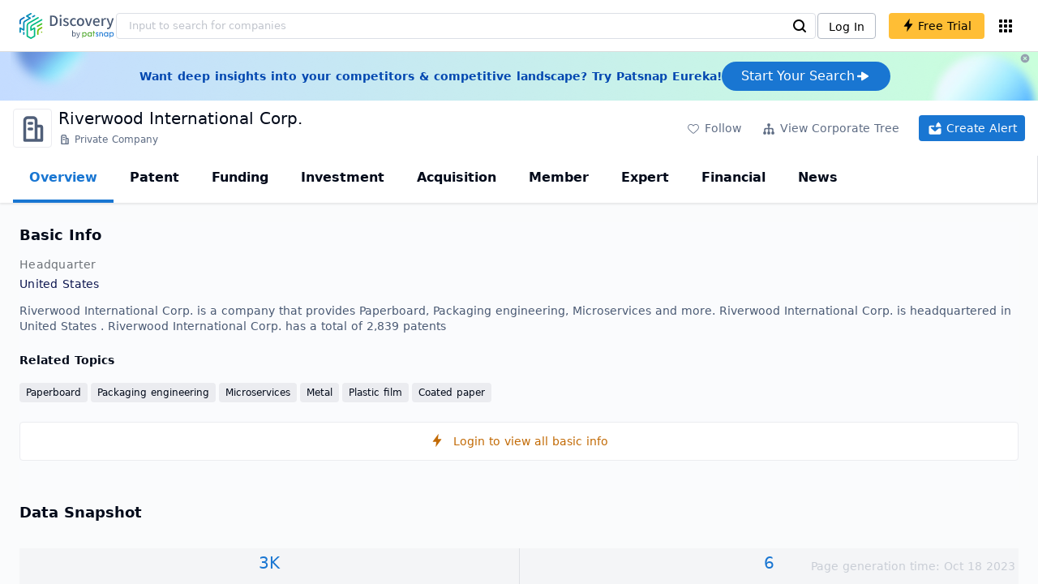

--- FILE ---
content_type: text/html; charset=utf-8
request_url: https://discovery.patsnap.com/company/riverwood-international/
body_size: 49770
content:
<!doctype html>
<html data-n-head-ssr lang="en" data-n-head="%7B%22lang%22:%7B%22ssr%22:%22en%22%7D%7D">
  <head >
    <title>Riverwood International Corp.:Company Profile &amp; Technical Research,Competitor Monitor,Market Trends - Discovery | PatSnap</title><meta data-n-head="ssr" charset="utf-8"><meta data-n-head="ssr" name="viewport" content="width=device-width, initial-scale=1, maximum-scale=1, minimum-scale=1, user-scalable=no"><meta data-n-head="ssr" name="format-detection" content="telephone=no"><meta data-n-head="ssr" name="google-site-verification" content="H2NsniMFz2l2jUJWjBcB7TvM75P4GDNpDbYbFpFDBiY"><meta data-n-head="ssr" name="ahrefs-site-verification" content="c37d1efe3b6dac1f05071fbc7f792c2703255e28b5a148b339f8ff9d615d2590"><meta data-n-head="ssr" name="yandex-verification" content="4dbc6c83c7f9731a"><meta data-n-head="ssr" charset="utf-8"><meta data-n-head="ssr" name="viewport" content="width=device-width, initial-scale=1"><meta data-n-head="ssr" data-hid="description" name="description" content="Discovery Company profile page for Riverwood International Corp. including technical research,competitor monitor,market trends,company profile&amp; stock symbol"><meta data-n-head="ssr" data-hid="keywords" name="keywords" content="Riverwood International Corp.,Technical research,Competitor monitor,Market trends,Company profile,discovery,PatSnap"><link data-n-head="ssr" rel="icon" type="image/x-icon" href="/company/favicon.png"><link data-n-head="ssr" rel="canonical" href="https://discovery.patsnap.com/company/riverwood-international/"><script data-n-head="ssr" type="text/javascript" charset="utf-8" defer>(function(w,d,s,l,i){w[l]=w[l]||[];w[l].push({'gtm.start':new Date().getTime(),event:'gtm.js'});var f=d.getElementsByTagName(s)[0],j=d.createElement(s),dl=l!='dataLayer'?'&l='+l:'';j.async=true;j.src='https://www.googletagmanager.com/gtm.js?id='+i+dl;f.parentNode.insertBefore(j,f);})(window,document,'script','dataLayer','GTM-WMWTK72');</script><script data-n-head="ssr" src="https://discovery-static.patsnap.com/seo/client/company/static/echart-5.3.3.min.js" type="text/javascript" charset="utf-8" defer></script><script data-n-head="ssr" type="application/ld+json">[{"@context":"https://schema.org","@type":"Organization","url":"https://discovery.patsnap.com/","logo":"https://discovery.patsnap.com/company/svg/logo.svg"},{"@context":"http://schema.org/","@type":"WebSite","name":"Discovery","url":"https://discovery.patsnap.com/","potentialAction":{"@type":"SearchAction","target":"https://discovery.patsnap.com/textsearch?q={search_term_string}","query-input":"required name=search_term_string"}},{"@context":"http://schema.org","@type":"BreadcrumbList","itemListElement":[{"@type":"ListItem","position":1,"name":"Discovery","item":"https://discovery.patsnap.com/"},{"@type":"ListItem","position":2,"name":"Paperboard","item":"https://discovery.patsnap.com/company/topic-search/paperboard/"}]},{"@context":"http://schema.org","@type":"BreadcrumbList","itemListElement":[{"@type":"ListItem","position":1,"name":"Discovery","item":"https://discovery.patsnap.com/"},{"@type":"ListItem","position":2,"name":"Paperboard","item":"https://discovery.patsnap.com/company/topic-search/paperboard/"},{"@type":"ListItem","position":3,"name":"Riverwood International Corp.","item":"https://discovery.patsnap.com/company/riverwood-international/"}]},{"@context":"http://schema.org/","@type":"WebPage","mainEntity":{"@type":"Corporation","name":"Riverwood International Corp.","legalName":"Riverwood International Corp.","image":"https://discovery-static.patsnap.com/seo/client/company/svg/company-placeholder.svg","logo":"https://discovery-static.patsnap.com/seo/client/company/svg/company-placeholder.svg","url":"https://discovery.patsnap.com/company/riverwood-international/","description":"Manufactures paperboard packaging","foundingDate":"","address":{"@type":"PostalAddress","addressRegion":"","addressCountry":"United States"},"funder":[{"@type":"Organization","name":"Riverwood International Corp.","url":"https://discovery.patsnap.com/company/riverwood-international/"}]},"hasPart":{"@type":"WebPageElement","isAccessibleForFree":"False","cssSelector":".app-layout"}}]</script><script data-n-head="ssr" type="application/ld+json">{"@context":"http://schema.org/","@type":"FAQPage","mainEntity":[{"@type":"Question","name":"What technical fields has Riverwood International Corp. researched?","acceptedAnswer":{"@type":"Answer","text":"Riverwood International Corp. has researched the technical fields related to Paperboard, Packaging engineering, Microservices, Metal, Plastic film, Coated paper"}},{"@type":"Question","name":"What is Riverwood International Corp.'s total number of patents?","acceptedAnswer":{"@type":"Answer","text":"Riverwood International Corp. has 2,839 patents in total."}},{"@type":"Question","name":"What kind of company is Riverwood International Corp.?","acceptedAnswer":{"@type":"Answer","text":"Manufactures paperboard packaging ..."}},{"@type":"Question","name":"Where is Riverwood International Corp.'s headquarters?","acceptedAnswer":{"@type":"Answer","text":"Riverwood International Corp. is located in United States, undefined."}}]}</script><link rel="preload" href="https://discovery-static.patsnap.com/seo/client/css/f622d4b.css" as="style"><link rel="prefetch" href="https://discovery-static.patsnap.com/seo/client/05720d7.js"><link rel="prefetch" href="https://discovery-static.patsnap.com/seo/client/07725ec.js"><link rel="prefetch" href="https://discovery-static.patsnap.com/seo/client/472f9b9.js"><link rel="prefetch" href="https://discovery-static.patsnap.com/seo/client/b820c77.js"><link rel="prefetch" href="https://discovery-static.patsnap.com/seo/client/d86fd0e.js"><link rel="prefetch" href="https://discovery-static.patsnap.com/seo/client/ea5ec37.js"><link rel="stylesheet" href="https://discovery-static.patsnap.com/seo/client/css/f622d4b.css">
  </head>
  <body >
    <div data-server-rendered="true" id="__nuxt"><!----><div id="__layout"><div class="app-layout"><!----><!----><div class="tw-hidden tw-w-5"><div class="g-google-login-button tw-relative" style="height:40px;width:100%;"><div class="tw-hidden"><div class="patsnap-loading loading-size-default" style="background-color:#fff;" data-v-2614556e><div class="patsnap-loading-wrap " data-v-2614556e><div class="patsnap-loading-bar" data-v-2614556e></div> <div class="patsnap-loading-bar" data-v-2614556e></div> <div class="patsnap-loading-bar" data-v-2614556e></div> <div class="patsnap-loading-bar" data-v-2614556e></div></div> <!----></div></div><div><div id="google_login_button-popup" style="padding-left:0px;"></div></div></div></div><div class="discovery-header"><div class="discovery-header__container"><div class="discovery-header__logo"><span class="patsnap-biz-header__logo"><a href="https://discovery.patsnap.com" title="Discovery"><img loading="lazy" src="https://discovery-static.patsnap.com/seo/client/company/svg/logo.svg" alt="Discovery|PatSnap logo" width="117" height="32"></a></span></div><div class=" tw-relative tw-hidden  min-lg:tw-block min-lg:tw-w-[70%]"><div autocompleteInfo=""><!----></div></div><div class="discovery-header__tool tw-flex tw-flex-row"><a href="https://account.patsnap.com/?from=discovery&amp;redirect_uri=https%3A%2F%2Fdiscovery.patsnap.com%2Fhome" target="_blank" rel="nofollow" title="Login In" class="discovery-header__tool-login"><span>Log In</span></a><div title="Join for free" class="g-free-trial__info-all tw-cursor-pointer  discovery-header__tool-join"><span class="g-free-trial__info-all-span  tw-block tw-font-medium"><i class="iconfont disc-shandian" style="font-size:16px;line-height:16px;"></i><span class=" tw-ml-1">Free Trial</span></span></div><div class="el-tooltip products-icon"></div></div></div><div class="air-banner tw-relative tw-flex tw-min-h-[60px] tw-w-full tw-items-center tw-sm:tw-min-h-[60px]"><div class="tw-mx-auto tw-flex tw-max-w-[1280px] tw-flex-row tw-items-center tw-gap-6 tw-px-4 tw-py-3 tw-md:tw-px-6"><div class="tw-flex tw-flex-1 tw-flex-row tw-items-center tw-font-bold tw-text-blue-100" style="color:#0247b0;"> Want deep insights into your competitors &amp; competitive landscape? Try Patsnap Eureka! </div><div title="Join for free" class="g-free-trial__info-all tw-cursor-pointer  discovery-header__tool-join !tw-w-auto !tw-h-auto" style="background:transparent;"><span class="g-free-trial__info-all-span  tw-block tw-font-medium"><button class="tw-flex tw-h-[36px] tw-flex-row tw-items-center tw-gap-2 tw-rounded-3xl tw-bg-blue-default tw-px-6 tw-py-2 tw-text-base tw-text-white">Start Your Search<svg width="20" height="20" viewBox="0 0 20 20" fill="none" xmlns="http://www.w3.org/2000/svg" class="h-5 w-5"><path d="M12.9141 8.75L12.9141 11.25L3.95531 11.25C3.38031 11.25 2.91406 10.7837 2.91406 10.2087L2.91406 9.79125C2.91406 9.65451 2.94099 9.51911 2.99332 9.39278C3.04565 9.26645 3.12235 9.15166 3.21904 9.05497C3.31573 8.95829 3.43051 8.88159 3.55684 8.82926C3.68317 8.77693 3.81857 8.75 3.95531 8.75L12.9141 8.75Z" fill="white"></path><path d="M9.50315 4.73001L16.4969 9.04251C16.6473 9.13514 16.7717 9.26451 16.8583 9.41846C16.945 9.57241 16.991 9.74587 16.9922 9.92252C16.9933 10.0992 16.9495 10.2732 16.8648 10.4282C16.7801 10.5833 16.6574 10.7142 16.5081 10.8088L9.5144 15.2375C9.3569 15.3374 9.17547 15.3931 8.98908 15.3988C8.80269 15.4046 8.61817 15.3602 8.4548 15.2703C8.29143 15.1804 8.15521 15.0482 8.06037 14.8876C7.96553 14.7271 7.91555 14.544 7.91565 14.3575L7.91565 5.61626C7.91546 5.43087 7.96478 5.24878 8.05851 5.08882C8.15223 4.92886 8.28697 4.79683 8.44879 4.70636C8.61062 4.61589 8.79366 4.57027 8.97902 4.57421C9.16437 4.57815 9.34531 4.6315 9.50315 4.72876L9.50315 4.73001Z" fill="white"></path></svg></button></span></div></div><div class="tw-absolute tw-h-6 tw-w-6 tw-cursor-pointer" style="right:0px;top:0px;"><i class="iconfont disc-clear" style="font-size:16px;color:#96a0af;line-height:16px;"></i></div></div></div><div class="tw-h-full tw-overflow-auto"><div class="company-index-container"><div class="company-main"><div id="company-profile-header" class="company-profile-header"><div class="tw-flex-shrink-0 tw-border-gray-40 tw-shadow"><div class="company-profile-card tw-py-2 tw-pl-4  tw-pr-1"><div class="company-profile-card__left"><div class="g-company-logo medium" style="width:48px;height:48px;"><div class="p-img border" style="width:48px;height:48px;border-radius:4px;display:table-cell;border:1px solid #ebecf0;"><img loading="lazy" src="https://discovery-static.patsnap.com/seo/client/company/svg/company-placeholder.svg" alt="Riverwood International Corp." width="40" height="40" class="company-profile-header__img"></div></div></div><div class="company-profile-card__right"><div class="company-profile-card__rt"><div class="company-profile-card__title"><div class="tw-text-black tw-text-xl tw-font-medium tw-flex-grow-0 tw-truncate tw-pr-5"><h1 title="Riverwood International Corp.">Riverwood International Corp.</h1></div><div class="company-profile-card__rb"><span size="small" company="" class="b-company-label"><span class="tw-inline-flex tw-items-center tw-mr-1"><svg width="16px" height="16px" name="#icon-advance-search-org" size="16" class="g-svg"><use xlink:href="#icon-advance-search-org"></use></svg><span class=" tw-ml-1 tw-inline-block">Private Company</span></span><span size="small" company="" class="b-company-label"></span></span></div></div></div></div><div class="company-profile-card__setting xs:tw-hidden"><div class="g-free-trial__info-all tw-cursor-pointer  company-profile-header__tool-btn"><span class="g-free-trial__info-all-span  tw-block tw-font-medium"><i class="iconfont disc-stroke tw-align-middle" style="font-size:20px;line-height:20px;"></i><span class="text-btn">Follow</span></span></div><div class="g-free-trial__info-all tw-cursor-pointer  company-profile-header__tool-btn"><span class="g-free-trial__info-all-span  tw-block tw-font-medium"><svg width="20px" height="20px" name="#icon-merger" size="20" class="g-svg"><use xlink:href="#icon-merger"></use></svg><span class="text-btn">View Corporate Tree</span></span></div><div class="g-free-trial__info-all tw-cursor-pointer  company-profile-header__tool-btn email-alert"><span class="g-free-trial__info-all-span  tw-block tw-font-medium"><svg width="20px" height="20px" name="#icon-email-alerts" size="20" color="#fff" class="g-svg" style="fill:#fff;"><use xlink:href="#icon-email-alerts"></use></svg><span class="text-btn">Create Alert</span></span></div></div></div></div></div><div class="g-drawer__menu"><div class="b-drawer-layout__menu b-drawer-layout__menu-top"><div><div class="b-drawer-menu-item b-drawer-menu-item--active"><a href="/company/riverwood-international/" aria-current="page" class="nuxt-link-exact-active nuxt-link-active b-drawer-menu-item__overview">Overview</a></div></div><div><div class="b-drawer-menu-item"><a href="/company/riverwood-international/patent/" rel="">Patent</a></div></div><div><div class="b-drawer-menu-item"><a href="/company/riverwood-international/funding/" rel="nofollow">Funding</a></div></div><div><div class="b-drawer-menu-item"><a href="/company/riverwood-international/investment/" rel="nofollow">Investment</a></div></div><div><div class="b-drawer-menu-item"><a href="/company/riverwood-international/acquisition/" rel="nofollow">Acquisition</a></div></div><div><div class="b-drawer-menu-item"><a href="/company/riverwood-international/member/" rel="nofollow">Member</a></div></div><div><div class="b-drawer-menu-item b-drawer-menu-item--disabled"><a href="/company/riverwood-international/expert/" rel="nofollow">Expert</a></div></div><div><div class="b-drawer-menu-item"><a href="/company/riverwood-international/financial/" rel="nofollow">Financial</a></div></div><div><div class="b-drawer-menu-item"><a href="/company/riverwood-international/news/" rel="nofollow">News</a></div></div></div></div><div class="company-main__content"><div class="company-main__content-info tw-h-full" style="background-color:#fafbfc;"><div class="company-main__contain"><div class="company-snapshot tw-flex-1"><div class="company-snapshot__info company-snapshot-infos tw-flex tw-flex-col company-snapshot__block"><div id="company-profile-basicInfo" class="company-snapshot-infos__section company-snapshot-infos__info"><div class="snapshot-info-section"><h2 class="snapshot-info-section__title company-h2">Basic Info</h2><div class="snapshot-info-section__bd"><div class="snapshot-info-section__row"><div class="snapshot-info-section__label snapshot-info-section-label">Headquarter</div><div class="snapshot-info-section__content">United States</div></div></div></div><div class="tw-mb-4 b-item-show-more snapshot-desc-section__desc">Riverwood International Corp. is a company that provides Paperboard, Packaging engineering, Microservices and more. Riverwood International Corp. is headquartered in United States .   Riverwood International Corp. has a total of 2,839 patents </div><div class="tw-flex tw-flex-col tw-mt-2"><h2 class="tw-inline-block tw-text-sm company-h2" style="width:134px;">Related Topics</h2><div class="tw-flex-1 tw-mt-3"><a href="https://discovery.patsnap.com/company/topic-search/paperboard/" target="_blank" title="Paperboard" class="tw-text-blue-default hover:tw-underline  event-document-topic topic-item-link">Paperboard</a><a href="https://discovery.patsnap.com/company/topic-search/packaging-engineering/" target="_blank" title="Packaging engineering" class="tw-text-blue-default hover:tw-underline  event-document-topic topic-item-link">Packaging engineering</a><a href="https://discovery.patsnap.com/company/topic-search/microservices/" target="_blank" title="Microservices" class="tw-text-blue-default hover:tw-underline  event-document-topic topic-item-link">Microservices</a><a href="https://discovery.patsnap.com/company/topic-search/metal/" target="_blank" title="Metal" class="tw-text-blue-default hover:tw-underline  event-document-topic topic-item-link">Metal</a><a href="https://discovery.patsnap.com/company/topic-search/plastic-film/" target="_blank" title="Plastic film" class="tw-text-blue-default hover:tw-underline  event-document-topic topic-item-link">Plastic film</a><a href="https://discovery.patsnap.com/company/topic-search/coated-paper/" target="_blank" title="Coated paper" class="tw-text-blue-default hover:tw-underline  event-document-topic topic-item-link">Coated paper</a></div></div></div><div title="Login to view all basic info" class="g-free-trial__info-all tw-cursor-pointer  company__info-login"><span class="g-free-trial__info-all-span  tw-block tw-font-medium"><i class="iconfont disc-shandian" style="font-size:16px;line-height:16px;"></i><span class=" tw-ml-3">Login to view all basic info</span></span></div></div><div id="company-profile-dataSnapshot" class="company-snapshot__data-snapshot company-snapshot__block"><div class="snapshot-data-section"><h2 class="snapshot-data-section__hd company-h2">Data Snapshot</h2><div class="data-snapshot-content tw-mt-4"><div class="data-snapshot-content-block"><div class="data-snapshot-content-block-number" style="color:#1976D2;"><a href="/company/riverwood-international/patent/" title="Patent">3K</a></div><div class="data-snapshot-content-block-type">Patent</div></div><div class="data-snapshot-content-block"><div class="data-snapshot-content-block-number" style="color:#1976D2;"><a href="/company/riverwood-international/news/" title="News">6</a></div><div class="data-snapshot-content-block-type">News</div></div></div></div></div><div class="xs:tw-hidden"><div id="company-profile-innovationWordcloud" class="chart-container word-cloud company-snapshot__block" style="margin-top:40px;display:block;"><div class="chart-container-top"><div class="chart-container-top__title"><h2 class="chart-container-top__title-title">Innovation Word Cloud</h2><div class="chart-container-top__title-slot"></div></div><div class="chart-container-top__desc">A quick overview of tech portfolio with the top keywords and phrases extracted from patents of Riverwood International Corp.</div></div><div class="chart-container-others"></div><div class="chart-container-chart chart-container-chart__border" style="height:500px;background-color:#fff;padding:0;"><div class="tw-absolute tw-text-black innovation-matrix-content-left" style="top:20px;left:20px;"><div role="radiogroup" class="el-radio-group"><label role="radio" aria-checked="true" tabindex="0" class="el-radio is-checked"><span class="el-radio__input is-checked"><span class="el-radio__inner"></span><input type="radio" aria-hidden="true" tabindex="-1" autocomplete="off" value="overAll" checked="checked" class="el-radio__original"></span><span class="el-radio__label">Overall<!----></span></label><label role="radio" tabindex="-1" class="el-radio"><span class="el-radio__input"><span class="el-radio__inner"></span><input type="radio" aria-hidden="true" tabindex="-1" autocomplete="off" value="recent3years" class="el-radio__original"></span><span class="el-radio__label">Recent 3 years<!----></span></label></div></div><div chartFrom="detail" class="b-word-cloud"></div><div class="chart-container-download" style="display:block;"><div class="hover:tw-bg-gray-20 tw-p-1 tw-inline-flex tw-items-center tw-rounded tw-cursor-pointer tw-text-gray-400"><i class="iconfont disc-export" style="font-size:24px;line-height:24px;"></i><span>Download</span></div></div></div></div></div><div id="company-profile-highRelatedMarkets" class="chart-container related-markets company-snapshot__block" style="margin-top:40px;display:block;"><div class="chart-container-top"><div class="chart-container-top__title"><h2 class="chart-container-top__title-title">High Related Markets</h2><div class="chart-container-top__title-slot"></div></div><div class="chart-container-top__desc">	Mentioned companies in the market reports of major market categories and sectors by Riverwood International Corp.</div></div><div class="chart-container-others"></div><div class="chart-container-chart chart-container-chart__border related-markets-container" style="height:300px;background-color:#fff;padding:12px;"><div class="chart-container-empty" style="background-image:url('https://discovery-static.patsnap.com/seo/client/img/no_data_markets.6890bf8.jpg');background-size:100% 100%;background-repeat:no-repeat;"><div class="g-new-free-trial"><div class="g-new-free-trial__title"><img src="https://discovery-static.patsnap.com/seo/client/img/new-free-trial.0e64be5.svg" alt="sample-data" width="40" height="32"><span class="g-new-free-trial__title-span">Sign up to view the full data</span></div><div class="g-free-trial__info-all tw-cursor-pointer  g-new-free-trial__free tw-rounded"><span class="g-free-trial__info-all-span  tw-block tw-font-medium"><i class="iconfont disc-shandian" style="font-size:16px;line-height:16px;"></i><span class=" tw-ml-1 tw-rounded">Free Trial Now</span></span></div></div></div><div class="chart-container-download" style="display:none;"><div class="hover:tw-bg-gray-20 tw-p-1 tw-inline-flex tw-items-center tw-rounded tw-cursor-pointer tw-text-gray-400"><i class="iconfont disc-export" style="font-size:24px;line-height:24px;"></i><span>Download</span></div></div></div></div><div class="xs:tw-hidden"><div id="company-profile-innovationMatrix" class="chart-container innovation-matrix company-snapshot__block xs:tw-hidden" style="margin-top:40px;display:block;"><div class="chart-container-top"><div class="chart-container-top__title"><h2 class="chart-container-top__title-title">Innovation Matrix</h2><div class="chart-container-top__title-slot"></div></div><div class="chart-container-top__desc">visualizing technology portfolio of hot application areas and blank areas for Riverwood International Corp.</div></div><div class="chart-container-others"></div><div class="chart-container-chart chart-container-chart__border" style="height:572px;background-color:#fff;padding:12px;"><div class="innovation-matrix-content"><div class="innovation-matrix-content-top"><div class="innovation-matrix-content-left"><div role="radiogroup" class="el-radio-group"><label role="radio" aria-checked="true" tabindex="0" class="el-radio is-checked"><span class="el-radio__input is-checked"><span class="el-radio__inner"></span><input type="radio" aria-hidden="true" tabindex="-1" autocomplete="off" value="ALL" checked="checked" class="el-radio__original"></span><span class="el-radio__label">All Patents<!----></span></label><label role="radio" tabindex="-1" class="el-radio"><span class="el-radio__input"><span class="el-radio__inner"></span><input type="radio" aria-hidden="true" tabindex="-1" autocomplete="off" value="0" class="el-radio__original"></span><span class="el-radio__label">Active Patents<!----></span></label><label role="radio" tabindex="-1" class="el-radio"><span class="el-radio__input"><span class="el-radio__inner"></span><input type="radio" aria-hidden="true" tabindex="-1" autocomplete="off" value="1" class="el-radio__original"></span><span class="el-radio__label">Inactive Patents<!----></span></label><label role="radio" tabindex="-1" class="el-radio"><span class="el-radio__input"><span class="el-radio__inner"></span><input type="radio" aria-hidden="true" tabindex="-1" autocomplete="off" value="2" class="el-radio__original"></span><span class="el-radio__label">Pending Patents<!----></span></label></div><svg class="el-tooltip info-tooltip__svg tw-cursor-pointer"><use xlink:href="#disc-info"></use></svg></div><div class="innovation-matrix-content-right"><div class="innovation-matrix-content-right-time"><div class="innovation-matrix-content-right-time-label">Time Range: </div><div class="sort-select-multi innovation-matrix-content-right-time-sort"><div class="dropdown"><div class="dropdown-link">Overall<svg width="24px" height="24px" name="#icon-solid-trangle-down" size="24" class="g-svg"><use xlink:href="#icon-solid-trangle-down"></use></svg></div><div class="dropdown-menu" style="display:none;"><div title="Overall" class="selected dropdown-item"><span class="label">Overall</span></div><div className="related-company__login-btn tw-rounded" class="g-free-trial__info-all tw-cursor-pointer "><span class="g-free-trial__info-all-span  tw-block tw-font-medium"><div title="1 year" class="dropdown-item"><span class="label">1 year</span><i class="iconfont disc-shandian select-search__icon" style="font-size:16px;line-height:16px;"></i></div></span></div><div className="related-company__login-btn tw-rounded" class="g-free-trial__info-all tw-cursor-pointer "><span class="g-free-trial__info-all-span  tw-block tw-font-medium"><div title="3 year" class="dropdown-item"><span class="label">3 year</span><i class="iconfont disc-shandian select-search__icon" style="font-size:16px;line-height:16px;"></i></div></span></div><div className="related-company__login-btn tw-rounded" class="g-free-trial__info-all tw-cursor-pointer "><span class="g-free-trial__info-all-span  tw-block tw-font-medium"><div title="5 year" class="dropdown-item"><span class="label">5 year</span><i class="iconfont disc-shandian select-search__icon" style="font-size:16px;line-height:16px;"></i></div></span></div></div></div></div></div></div></div><div class="innovation-matrix-content-x"><div class="sort-select-multi innovation-matrix-content-x-sort"><div class="dropdown"><div class="dropdown-link">Application Domain L2<svg width="24px" height="24px" name="#icon-solid-trangle-down" size="24" class="g-svg"><use xlink:href="#icon-solid-trangle-down"></use></svg></div><div class="dropdown-menu" style="display:none;"><div title="Application Domain L2" class="selected dropdown-item"><span class="label">Application Domain L2</span></div><div className="related-company__login-btn tw-rounded" class="g-free-trial__info-all tw-cursor-pointer "><span class="g-free-trial__info-all-span  tw-block tw-font-medium"><div title="Application Domain L3" class="dropdown-item"><span class="label">Application Domain L3</span><i class="iconfont disc-shandian select-search__icon" style="font-size:16px;line-height:16px;"></i></div></span></div><div className="related-company__login-btn tw-rounded" class="g-free-trial__info-all tw-cursor-pointer "><span class="g-free-trial__info-all-span  tw-block tw-font-medium"><div title="Application Domain L4" class="dropdown-item"><span class="label">Application Domain L4</span><i class="iconfont disc-shandian select-search__icon" style="font-size:16px;line-height:16px;"></i></div></span></div><div className="related-company__login-btn tw-rounded" class="g-free-trial__info-all tw-cursor-pointer "><span class="g-free-trial__info-all-span  tw-block tw-font-medium"><div title="High-Tech Industry L1" class="dropdown-item"><span class="label">High-Tech Industry L1</span><i class="iconfont disc-shandian select-search__icon" style="font-size:16px;line-height:16px;"></i></div></span></div><div className="related-company__login-btn tw-rounded" class="g-free-trial__info-all tw-cursor-pointer "><span class="g-free-trial__info-all-span  tw-block tw-font-medium"><div title="High-Tech Industry L2" class="dropdown-item"><span class="label">High-Tech Industry L2</span><i class="iconfont disc-shandian select-search__icon" style="font-size:16px;line-height:16px;"></i></div></span></div><div className="related-company__login-btn tw-rounded" class="g-free-trial__info-all tw-cursor-pointer "><span class="g-free-trial__info-all-span  tw-block tw-font-medium"><div title="Tech Topic L2" class="dropdown-item"><span class="label">Tech Topic L2</span><i class="iconfont disc-shandian select-search__icon" style="font-size:16px;line-height:16px;"></i></div></span></div><div className="related-company__login-btn tw-rounded" class="g-free-trial__info-all tw-cursor-pointer "><span class="g-free-trial__info-all-span  tw-block tw-font-medium"><div title="Tech Topic L3" class="dropdown-item"><span class="label">Tech Topic L3</span><i class="iconfont disc-shandian select-search__icon" style="font-size:16px;line-height:16px;"></i></div></span></div><div className="related-company__login-btn tw-rounded" class="g-free-trial__info-all tw-cursor-pointer "><span class="g-free-trial__info-all-span  tw-block tw-font-medium"><div title="Timeline" class="dropdown-item"><span class="label">Timeline</span><i class="iconfont disc-shandian select-search__icon" style="font-size:16px;line-height:16px;"></i></div></span></div></div></div></div></div><div class="innovation-matrix-content-container"><div class="innovation-matrix-content-container-y" style="top:60px;"><div class="sort-select-multi innovation-matrix-content-container-y-sort"><div class="dropdown"><div class="dropdown-link">Tech Topic L2<svg width="24px" height="24px" name="#icon-solid-trangle-down" size="24" class="g-svg"><use xlink:href="#icon-solid-trangle-down"></use></svg></div><div class="dropdown-menu" style="display:none;"><div title="Tech Topic L2" class="selected dropdown-item"><span class="label">Tech Topic L2</span></div><div className="related-company__login-btn tw-rounded" class="g-free-trial__info-all tw-cursor-pointer "><span class="g-free-trial__info-all-span  tw-block tw-font-medium"><div title="Tech Topic L3" class="dropdown-item"><span class="label">Tech Topic L3</span><i class="iconfont disc-shandian select-search__icon" style="font-size:16px;line-height:16px;"></i></div></span></div><div className="related-company__login-btn tw-rounded" class="g-free-trial__info-all tw-cursor-pointer "><span class="g-free-trial__info-all-span  tw-block tw-font-medium"><div title="High-Tech Industry L1" class="dropdown-item"><span class="label">High-Tech Industry L1</span><i class="iconfont disc-shandian select-search__icon" style="font-size:16px;line-height:16px;"></i></div></span></div><div className="related-company__login-btn tw-rounded" class="g-free-trial__info-all tw-cursor-pointer "><span class="g-free-trial__info-all-span  tw-block tw-font-medium"><div title="High-Tech Industry L2" class="dropdown-item"><span class="label">High-Tech Industry L2</span><i class="iconfont disc-shandian select-search__icon" style="font-size:16px;line-height:16px;"></i></div></span></div><div className="related-company__login-btn tw-rounded" class="g-free-trial__info-all tw-cursor-pointer "><span class="g-free-trial__info-all-span  tw-block tw-font-medium"><div title="Application Domain L2" class="dropdown-item"><span class="label">Application Domain L2</span><i class="iconfont disc-shandian select-search__icon" style="font-size:16px;line-height:16px;"></i></div></span></div><div className="related-company__login-btn tw-rounded" class="g-free-trial__info-all tw-cursor-pointer "><span class="g-free-trial__info-all-span  tw-block tw-font-medium"><div title="Application Domain L3" class="dropdown-item"><span class="label">Application Domain L3</span><i class="iconfont disc-shandian select-search__icon" style="font-size:16px;line-height:16px;"></i></div></span></div><div className="related-company__login-btn tw-rounded" class="g-free-trial__info-all tw-cursor-pointer "><span class="g-free-trial__info-all-span  tw-block tw-font-medium"><div title="Application Domain L4" class="dropdown-item"><span class="label">Application Domain L4</span><i class="iconfont disc-shandian select-search__icon" style="font-size:16px;line-height:16px;"></i></div></span></div></div></div></div></div><div class="innovation-matrix-content-container-chart"></div></div></div><div class="chart-container-download" style="display:block;"><div class="hover:tw-bg-gray-20 tw-p-1 tw-inline-flex tw-items-center tw-rounded tw-cursor-pointer tw-text-gray-400"><i class="iconfont disc-export" style="font-size:24px;line-height:24px;"></i><span>Download</span></div></div></div></div></div><div id="company-profile-subsidiaryLists" class="chart-container subsidiary-lists company-snapshot__block" style="margin-top:40px;display:block;"><div class="chart-container-top"><div class="chart-container-top__title"><h2 class="chart-container-top__title-title">Subsidiary Lists</h2><div class="chart-container-top__title-slot"></div></div><div class="chart-container-top__desc">	Subsidiaries with patent applications for Riverwood International Corp.</div></div><div class="chart-container-others"></div><div class="chart-container-chart chart-container-chart__border subsidiary-lists-container" style="height:300px;background-color:#fff;padding:12px;"><div class="chart-container-empty" style="background-image:url('https://discovery-static.patsnap.com/seo/client/img/no_data_subsidiary.4689f3e.jpg');background-size:100% 100%;background-repeat:no-repeat;"><div class="g-new-free-trial"><div class="g-new-free-trial__title"><img src="https://discovery-static.patsnap.com/seo/client/img/new-free-trial.0e64be5.svg" alt="sample-data" width="40" height="32"><span class="g-new-free-trial__title-span">Sign up to view the full data</span></div><div class="g-free-trial__info-all tw-cursor-pointer  g-new-free-trial__free tw-rounded"><span class="g-free-trial__info-all-span  tw-block tw-font-medium"><i class="iconfont disc-shandian" style="font-size:16px;line-height:16px;"></i><span class=" tw-ml-1 tw-rounded">Free Trial Now</span></span></div></div></div><div class="chart-container-download" style="display:none;"><div class="hover:tw-bg-gray-20 tw-p-1 tw-inline-flex tw-items-center tw-rounded tw-cursor-pointer tw-text-gray-400"><i class="iconfont disc-export" style="font-size:24px;line-height:24px;"></i><span>Download</span></div></div></div></div><div class="company-question"><h2 class="company-question__title company-h2">Riverwood International Corp. Frequently Asked Questions</h2><div class=" tw-relative tw-mt-2"><div class=" tw-flex tw-flex-col" style="display:flex;"><div class="company-question__question"><span class="company-question__question-mark" style="background-color:#1976D2;"></span><h3 class="company-question__question-text">What technical fields has Riverwood International Corp. researched?</h3></div><span class="company-question__answer"><span><a href="https://discovery.patsnap.com/company/riverwood-international/" target="_blank" title="Riverwood International Corp." class="tw-text-blue-default hover:tw-underline company-question__answer-keywords">Riverwood International Corp.</a> has researched the technical fields related to<span class="company-question__answer-keywords"> <a href="https://discovery.patsnap.com/company/topic-search/paperboard/" target="_blank" title="Paperboard" class="tw-text-blue-default hover:tw-underline  event-document-topic topic-item-link">Paperboard</a><a href="https://discovery.patsnap.com/company/topic-search/packaging-engineering/" target="_blank" title="Packaging engineering" class="tw-text-blue-default hover:tw-underline  event-document-topic topic-item-link">Packaging engineering</a><a href="https://discovery.patsnap.com/company/topic-search/microservices/" target="_blank" title="Microservices" class="tw-text-blue-default hover:tw-underline  event-document-topic topic-item-link">Microservices</a><a href="https://discovery.patsnap.com/company/topic-search/metal/" target="_blank" title="Metal" class="tw-text-blue-default hover:tw-underline  event-document-topic topic-item-link">Metal</a><a href="https://discovery.patsnap.com/company/topic-search/plastic-film/" target="_blank" title="Plastic film" class="tw-text-blue-default hover:tw-underline  event-document-topic topic-item-link">Plastic film</a><a href="https://discovery.patsnap.com/company/topic-search/coated-paper/" target="_blank" title="Coated paper" class="tw-text-blue-default hover:tw-underline  event-document-topic topic-item-link">Coated paper</a></span></span></span><span class="company-question__line"></span></div><div class=" tw-flex tw-flex-col" style="display:flex;"><div class="company-question__question"><span class="company-question__question-mark" style="background-color:#45A321;"></span><h3 class="company-question__question-text">What is Riverwood International Corp.'s total number of patents?</h3></div><span class="company-question__answer"><span><a href="https://discovery.patsnap.com/company/riverwood-international/" target="_blank" title="Riverwood International Corp." class="tw-text-blue-default hover:tw-underline company-question__answer-keywords">Riverwood International Corp.</a> has<span class="company-question__answer-keywords"> 2,839 </span>patents in total.</span></span><span class="company-question__line"></span></div><div class=" tw-flex tw-flex-col" style="display:flex;"><div class="company-question__question"><span class="company-question__question-mark" style="background-color:#914AED;"></span><h3 class="company-question__question-text">What kind of company is Riverwood International Corp.?</h3></div><span class="company-question__answer"><div><span>Manufactures paperboard packaging...</span></div></span><span class="company-question__line"></span></div><div class=" tw-flex tw-flex-col" style="display:none;"><div class="company-question__question"><span class="company-question__question-mark" style="background-color:#1976D2;"></span><h3 class="company-question__question-text">Where is Riverwood International Corp.'s headquarters?</h3></div><span class="company-question__answer"><div><a href="https://discovery.patsnap.com/company/riverwood-international/" target="_blank" title="Riverwood International Corp." class="tw-text-blue-default hover:tw-underline company-question__answer-keywords">Riverwood International Corp.</a> is located in , United States.</div></span><span class="company-question__line"></span></div></div><div class="company-question__show-all tw-cursor-pointer"><span>Show all question</span><span><i class="iconfont disc-more-db" style="font-size:16px;line-height:16px;"></i></span></div></div></div><div class="recommend-company"><div class="recommend-company__title"><h2 class="recommend-company__title-div company-h2">Related Companies</h2><div class=" tw-flex tw-flex-row tw-flex-wrap"><div class=" tw-flex tw-items-center tw-mr-3" style="width:236px;height:50px;margin-bottom:10px;"><span class="tw-inline-block tw-w-8 tw-truncate tw-rounded"><img loading="lazy" src="https://discovery-static.patsnap.com/seo/client/company/svg/company-placeholder.svg" alt="Lasertech" width="48" height="48"></span><div class=" tw-flex tw-flex-col tw-mx-2 tw-text-sm tw-truncate"><span class="tw-truncate"><a href="https://discovery.patsnap.com/company/lasertech/" target="_blank" title="Lasertech" class="tw-text-blue-default hover:tw-underline  tw-mr-8 tw-whitespace-nowrap tw-mb-2 tw-text-black">Lasertech</a></span><span class="recommend-company__origin"></span></div></div><div class=" tw-flex tw-items-center tw-mr-3" style="width:236px;height:50px;margin-bottom:10px;"><span class="tw-inline-block tw-w-8 tw-truncate tw-rounded"><img loading="lazy" src="https://discovery-static.patsnap.com/seo/client/company/svg/company-placeholder.svg" alt="Luvata Espoo Oy" width="48" height="48"></span><div class=" tw-flex tw-flex-col tw-mx-2 tw-text-sm tw-truncate"><span class="tw-truncate"><a href="https://discovery.patsnap.com/company/luvata-espoo/" target="_blank" title="Luvata Espoo Oy" class="tw-text-blue-default hover:tw-underline  tw-mr-8 tw-whitespace-nowrap tw-mb-2 tw-text-black">Luvata Espoo Oy</a></span><span class="recommend-company__origin"></span></div></div><div class=" tw-flex tw-items-center tw-mr-3" style="width:236px;height:50px;margin-bottom:10px;"><span class="tw-inline-block tw-w-8 tw-truncate tw-rounded"><img loading="lazy" src="https://discovery-static.patsnap.com/seo/client/company/svg/company-placeholder.svg" alt="Azura Energy Systems, Inc." width="48" height="48"></span><div class=" tw-flex tw-flex-col tw-mx-2 tw-text-sm tw-truncate"><span class="tw-truncate"><a href="https://discovery.patsnap.com/company/azura-energy-systems/" target="_blank" title="Azura Energy Systems, Inc." class="tw-text-blue-default hover:tw-underline  tw-mr-8 tw-whitespace-nowrap tw-mb-2 tw-text-black">Azura Energy Systems, Inc.</a></span><span class="recommend-company__origin">Texas, United States</span></div></div><div class=" tw-flex tw-items-center tw-mr-3" style="width:236px;height:50px;margin-bottom:10px;"><span class="tw-inline-block tw-w-8 tw-truncate tw-rounded"><img loading="lazy" src="https://discovery-static.patsnap.com/seo/logo/organization/entity/master_entity_128/54c8/be9e/c7e7/cb88/54ec/7d93/bf3b/778d/3e85cb9bed323869.png" alt="Nippon Steel Trading Corp." width="48" height="48"></span><div class=" tw-flex tw-flex-col tw-mx-2 tw-text-sm tw-truncate"><span class="tw-truncate"><a href="https://discovery.patsnap.com/company/nippon-steel-trading/" target="_blank" title="Nippon Steel Trading Corp." class="tw-text-blue-default hover:tw-underline  tw-mr-8 tw-whitespace-nowrap tw-mb-2 tw-text-black">Nippon Steel Trading Corp.</a></span><span class="recommend-company__origin">Tokyo-to, Japan</span></div></div><div class=" tw-flex tw-items-center tw-mr-3" style="width:236px;height:50px;margin-bottom:10px;"><span class="tw-inline-block tw-w-8 tw-truncate tw-rounded"><img loading="lazy" src="https://discovery-static.patsnap.com/seo/logo/organization/entity/master_entity_128/77ea/b042/28a7/851f/e201/6671/3d74/0700/2bde443b28942caa.png" alt="Ropak Manufacturing Co., Inc." width="48" height="48"></span><div class=" tw-flex tw-flex-col tw-mx-2 tw-text-sm tw-truncate"><span class="tw-truncate"><a href="https://discovery.patsnap.com/company/ropak-manufacturing/" target="_blank" title="Ropak Manufacturing Co., Inc." class="tw-text-blue-default hover:tw-underline  tw-mr-8 tw-whitespace-nowrap tw-mb-2 tw-text-black">Ropak Manufacturing Co., Inc.</a></span><span class="recommend-company__origin">Alabama, United States</span></div></div><div class=" tw-flex tw-items-center tw-mr-3" style="width:236px;height:50px;margin-bottom:10px;"><span class="tw-inline-block tw-w-8 tw-truncate tw-rounded"><img loading="lazy" src="https://discovery-static.patsnap.com/seo/client/company/svg/company-placeholder.svg" alt="Faerch A/S" width="48" height="48"></span><div class=" tw-flex tw-flex-col tw-mx-2 tw-text-sm tw-truncate"><span class="tw-truncate"><a href="https://discovery.patsnap.com/company/faerch-a/" target="_blank" title="Faerch A/S" class="tw-text-blue-default hover:tw-underline  tw-mr-8 tw-whitespace-nowrap tw-mb-2 tw-text-black">Faerch A/S</a></span><span class="recommend-company__origin">Denmark</span></div></div><div class=" tw-flex tw-items-center tw-mr-3" style="width:236px;height:50px;margin-bottom:10px;"><span class="tw-inline-block tw-w-8 tw-truncate tw-rounded"><img loading="lazy" src="https://discovery-static.patsnap.com/seo/client/company/svg/company-placeholder.svg" alt="Yunnan Tin Group (Holding) Co. Ltd." width="48" height="48"></span><div class=" tw-flex tw-flex-col tw-mx-2 tw-text-sm tw-truncate"><span class="tw-truncate"><a href="https://discovery.patsnap.com/company/yunnan-tin-group-holding/" target="_blank" title="Yunnan Tin Group (Holding) Co. Ltd." class="tw-text-blue-default hover:tw-underline  tw-mr-8 tw-whitespace-nowrap tw-mb-2 tw-text-black">Yunnan Tin Group (Holding) Co. Ltd.</a></span><span class="recommend-company__origin">Yunnan Sheng, China</span></div></div><div class=" tw-flex tw-items-center tw-mr-3" style="width:236px;height:50px;margin-bottom:10px;"><span class="tw-inline-block tw-w-8 tw-truncate tw-rounded"><img loading="lazy" src="https://discovery-static.patsnap.com/seo/client/company/svg/company-placeholder.svg" alt="Sunyeer Technology Co. Ltd." width="48" height="48"></span><div class=" tw-flex tw-flex-col tw-mx-2 tw-text-sm tw-truncate"><span class="tw-truncate"><a href="https://discovery.patsnap.com/company/sunyeer-technology/" target="_blank" title="Sunyeer Technology Co. Ltd." class="tw-text-blue-default hover:tw-underline  tw-mr-8 tw-whitespace-nowrap tw-mb-2 tw-text-black">Sunyeer Technology Co. Ltd.</a></span><span class="recommend-company__origin">China</span></div></div><div class=" tw-flex tw-items-center tw-mr-3" style="width:236px;height:50px;margin-bottom:10px;"><span class="tw-inline-block tw-w-8 tw-truncate tw-rounded"><img loading="lazy" src="https://discovery-static.patsnap.com/seo/logo/organization/entity/master_entity_128/c614/c479/cc07/b90c/0e80/04bc/1b00/dab3/78b92a367fb69663.jpeg" alt="Blacksmith Medicines, Inc." width="48" height="48"></span><div class=" tw-flex tw-flex-col tw-mx-2 tw-text-sm tw-truncate"><span class="tw-truncate"><a href="https://discovery.patsnap.com/company/blacksmith-medicines/" target="_blank" title="Blacksmith Medicines, Inc." class="tw-text-blue-default hover:tw-underline  tw-mr-8 tw-whitespace-nowrap tw-mb-2 tw-text-black">Blacksmith Medicines, Inc.</a></span><span class="recommend-company__origin">California, United States</span></div></div><div class=" tw-flex tw-items-center tw-mr-3" style="width:236px;height:50px;margin-bottom:10px;"><span class="tw-inline-block tw-w-8 tw-truncate tw-rounded"><img loading="lazy" src="https://discovery-static.patsnap.com/seo/client/company/svg/company-placeholder.svg" alt="Production Spring LLC" width="48" height="48"></span><div class=" tw-flex tw-flex-col tw-mx-2 tw-text-sm tw-truncate"><span class="tw-truncate"><a href="https://discovery.patsnap.com/company/production-spring/" target="_blank" title="Production Spring LLC" class="tw-text-blue-default hover:tw-underline  tw-mr-8 tw-whitespace-nowrap tw-mb-2 tw-text-black">Production Spring LLC</a></span><span class="recommend-company__origin">Michigan, United States</span></div></div><div class=" tw-flex tw-items-center tw-mr-3" style="width:236px;height:50px;margin-bottom:10px;"><span class="tw-inline-block tw-w-8 tw-truncate tw-rounded"><img loading="lazy" src="https://discovery-static.patsnap.com/seo/client/company/svg/company-placeholder.svg" alt="Bernardin Bottle Cap Co., Inc." width="48" height="48"></span><div class=" tw-flex tw-flex-col tw-mx-2 tw-text-sm tw-truncate"><span class="tw-truncate"><a href="https://discovery.patsnap.com/company/bernardin-bottle-cap/" target="_blank" title="Bernardin Bottle Cap Co., Inc." class="tw-text-blue-default hover:tw-underline  tw-mr-8 tw-whitespace-nowrap tw-mb-2 tw-text-black">Bernardin Bottle Cap Co., Inc.</a></span><span class="recommend-company__origin">New York, United States</span></div></div><div class=" tw-flex tw-items-center tw-mr-3" style="width:236px;height:50px;margin-bottom:10px;"><span class="tw-inline-block tw-w-8 tw-truncate tw-rounded"><img loading="lazy" src="https://discovery-static.patsnap.com/seo/logo/organization/entity/master_entity_128/fe90/fb23/0203/712e/b56f/f25e/86fe/8fdc/87090705e2040206.gif" alt="Environment One Corp." width="48" height="48"></span><div class=" tw-flex tw-flex-col tw-mx-2 tw-text-sm tw-truncate"><span class="tw-truncate"><a href="https://discovery.patsnap.com/company/environment-one/" target="_blank" title="Environment One Corp." class="tw-text-blue-default hover:tw-underline  tw-mr-8 tw-whitespace-nowrap tw-mb-2 tw-text-black">Environment One Corp.</a></span><span class="recommend-company__origin">New York, United States</span></div></div></div><div title="Login to view all" class="g-free-trial__info-all tw-cursor-pointer  company__info-login tw-mt-0"><span class="g-free-trial__info-all-span  tw-block tw-font-medium"><i class="iconfont disc-shandian" style="font-size:16px;line-height:16px;"></i><span class=" tw-ml-3">Login to view all</span></span></div></div></div><div class="keywords-recommend"><div class="keywords-recommend__title"><h2 class="keywords-recommend__title-div company-h2">Hot Companies in Industries</h2><div class="keywords-recommend__info"><div class="tw-overflow-x-auto"><div class="g-tab__info-title"><div class="g-tab__info-title-text tw-truncate  tw-cursor-pointer g-tab__info-title-active">Popular</div><div class="g-tab__info-title-text tw-truncate  tw-cursor-pointer">Paperboard</div><div class="g-tab__info-title-text tw-truncate  tw-cursor-pointer">Packaging engineering</div><div class="g-tab__info-title-text tw-truncate  tw-cursor-pointer">Microservices</div><div class="g-tab__info-title-text tw-truncate  tw-cursor-pointer">Metal</div><div class="g-tab__info-title-text tw-truncate  tw-cursor-pointer">Plastic film</div><div class="g-tab__info-title-text tw-truncate  tw-cursor-pointer">Coated paper</div></div></div><div><div class="keywords-recommend__info-content"><a href="https://discovery.patsnap.com/company/shopify-inc/" target="_blank" title="Shopify" class="tw-text-blue-default hover:tw-underline  tw-mr-8 tw-whitespace-nowrap tw-mb-6">Shopify</a><a href="https://discovery.patsnap.com/company/reddit/" target="_blank" title="Reddit" class="tw-text-blue-default hover:tw-underline  tw-mr-8 tw-whitespace-nowrap tw-mb-6">Reddit</a><a href="https://discovery.patsnap.com/company/tiktok-inc/" target="_blank" title="Tik tok" class="tw-text-blue-default hover:tw-underline  tw-mr-8 tw-whitespace-nowrap tw-mb-6">Tik tok</a><a href="https://discovery.patsnap.com/company/apple/" target="_blank" title="Apple" class="tw-text-blue-default hover:tw-underline  tw-mr-8 tw-whitespace-nowrap tw-mb-6">Apple</a><a href="https://discovery.patsnap.com/company/squarespace/" target="_blank" title="Squarespace" class="tw-text-blue-default hover:tw-underline  tw-mr-8 tw-whitespace-nowrap tw-mb-6">Squarespace</a><a href="https://discovery.patsnap.com/company/soundcloud/" target="_blank" title="Soundcloud" class="tw-text-blue-default hover:tw-underline  tw-mr-8 tw-whitespace-nowrap tw-mb-6">Soundcloud</a><a href="https://discovery.patsnap.com/company/a-medium/" target="_blank" title="Medium" class="tw-text-blue-default hover:tw-underline  tw-mr-8 tw-whitespace-nowrap tw-mb-6">Medium</a><a href="https://discovery.patsnap.com/company/parallels/" target="_blank" title="Parallels" class="tw-text-blue-default hover:tw-underline  tw-mr-8 tw-whitespace-nowrap tw-mb-6">Parallels</a><a href="https://discovery.patsnap.com/company/zoom-video-communications/" target="_blank" title="Zoom" class="tw-text-blue-default hover:tw-underline  tw-mr-8 tw-whitespace-nowrap tw-mb-6">Zoom</a><a href="https://discovery.patsnap.com/company/google/" target="_blank" title="Google" class="tw-text-blue-default hover:tw-underline  tw-mr-8 tw-whitespace-nowrap tw-mb-6">Google</a><a href="https://discovery.patsnap.com/company/godaddy/" target="_blank" title="Godaddy" class="tw-text-blue-default hover:tw-underline  tw-mr-8 tw-whitespace-nowrap tw-mb-6">Godaddy</a><a href="https://discovery.patsnap.com/company/microsoft/" target="_blank" title="Microsoft" class="tw-text-blue-default hover:tw-underline  tw-mr-8 tw-whitespace-nowrap tw-mb-6">Microsoft</a><a href="https://discovery.patsnap.com/company/forbes-media/" target="_blank" title="Forbes" class="tw-text-blue-default hover:tw-underline  tw-mr-8 tw-whitespace-nowrap tw-mb-6">Forbes</a><a href="https://discovery.patsnap.com/company/etsy/" target="_blank" title="Etsy" class="tw-text-blue-default hover:tw-underline  tw-mr-8 tw-whitespace-nowrap tw-mb-6">Etsy</a><a href="https://discovery.patsnap.com/company/huawei-technologies/" target="_blank" title="Huawei Technologies" class="tw-text-blue-default hover:tw-underline  tw-mr-8 tw-whitespace-nowrap tw-mb-6">Huawei Technologies</a><a href="https://discovery.patsnap.com/company/yandex/" target="_blank" title="Yandex" class="tw-text-blue-default hover:tw-underline  tw-mr-8 tw-whitespace-nowrap tw-mb-6">Yandex</a><a href="https://discovery.patsnap.com/company/amazon-com/" target="_blank" title="Amazon" class="tw-text-blue-default hover:tw-underline  tw-mr-8 tw-whitespace-nowrap tw-mb-6">Amazon</a><a href="https://discovery.patsnap.com/company/eventbrite/" target="_blank" title="Event brite" class="tw-text-blue-default hover:tw-underline  tw-mr-8 tw-whitespace-nowrap tw-mb-6">Event brite</a><a href="https://discovery.patsnap.com/company/dribbble-holdings/" target="_blank" title="Dribbble" class="tw-text-blue-default hover:tw-underline  tw-mr-8 tw-whitespace-nowrap tw-mb-6">Dribbble</a><a href="https://discovery.patsnap.com/company/hatena/" target="_blank" title="Hatena" class="tw-text-blue-default hover:tw-underline  tw-mr-8 tw-whitespace-nowrap tw-mb-6">Hatena</a><a href="https://discovery.patsnap.com/company/walmart/" target="_blank" title="Walmart" class="tw-text-blue-default hover:tw-underline  tw-mr-8 tw-whitespace-nowrap tw-mb-6">Walmart</a><a href="https://discovery.patsnap.com/company/wpengine/" target="_blank" title="WPengine" class="tw-text-blue-default hover:tw-underline  tw-mr-8 tw-whitespace-nowrap tw-mb-6">WPengine</a><a href="https://discovery.patsnap.com/company/uber-technologies/" target="_blank" title="Uber" class="tw-text-blue-default hover:tw-underline  tw-mr-8 tw-whitespace-nowrap tw-mb-6">Uber</a><a href="https://discovery.patsnap.com/company/splunk/" target="_blank" title="Splunk" class="tw-text-blue-default hover:tw-underline  tw-mr-8 tw-whitespace-nowrap tw-mb-6">Splunk</a><a href="https://discovery.patsnap.com/company/servicenow/" target="_blank" title="ServiceNow" class="tw-text-blue-default hover:tw-underline  tw-mr-8 tw-whitespace-nowrap tw-mb-6">ServiceNow</a><a href="https://discovery.patsnap.com/company/twilio/" target="_blank" title="Twilio" class="tw-text-blue-default hover:tw-underline  tw-mr-8 tw-whitespace-nowrap tw-mb-6">Twilio</a><a href="https://discovery.patsnap.com/company/hubspot/" target="_blank" title="HubSpot" class="tw-text-blue-default hover:tw-underline  tw-mr-8 tw-whitespace-nowrap tw-mb-6">HubSpot</a><a href="https://discovery.patsnap.com/company/mulesoft/" target="_blank" title="MuleSoft" class="tw-text-blue-default hover:tw-underline  tw-mr-8 tw-whitespace-nowrap tw-mb-6">MuleSoft</a><a href="https://discovery.patsnap.com/company/bloomberg/" target="_blank" title="Bloomberg" class="tw-text-blue-default hover:tw-underline  tw-mr-8 tw-whitespace-nowrap tw-mb-6">Bloomberg</a><a href="https://discovery.patsnap.com/company/cargill/" target="_blank" title="Cargill" class="tw-text-blue-default hover:tw-underline  tw-mr-8 tw-whitespace-nowrap tw-mb-6">Cargill</a></div><div class="tw-hidden"><a href="https://discovery.patsnap.com/company/kimberly-clark/" target="_blank" title="Kimberly-Clark Corp." class="tw-text-blue-default hover:tw-underline  tw-mr-8 tw-whitespace-nowrap tw-mb-6">Kimberly-Clark Corp.</a><a href="https://discovery.patsnap.com/company/mitsubishi-paper-mills/" target="_blank" title="Mitsubishi Paper Mills Ltd." class="tw-text-blue-default hover:tw-underline  tw-mr-8 tw-whitespace-nowrap tw-mb-6">Mitsubishi Paper Mills Ltd.</a><a href="https://discovery.patsnap.com/company/mead-corp/" target="_blank" title="Mead Corp." class="tw-text-blue-default hover:tw-underline  tw-mr-8 tw-whitespace-nowrap tw-mb-6">Mead Corp.</a><a href="https://discovery.patsnap.com/company/nordson/" target="_blank" title="Nordson Corp." class="tw-text-blue-default hover:tw-underline  tw-mr-8 tw-whitespace-nowrap tw-mb-6">Nordson Corp.</a><a href="https://discovery.patsnap.com/company/oji-holdings/" target="_blank" title="Oji Holdings Corp." class="tw-text-blue-default hover:tw-underline  tw-mr-8 tw-whitespace-nowrap tw-mb-6">Oji Holdings Corp.</a><a href="https://discovery.patsnap.com/company/international-paper/" target="_blank" title="International Paper Co." class="tw-text-blue-default hover:tw-underline  tw-mr-8 tw-whitespace-nowrap tw-mb-6">International Paper Co.</a><a href="https://discovery.patsnap.com/company/valmet/" target="_blank" title="Valmet Corp." class="tw-text-blue-default hover:tw-underline  tw-mr-8 tw-whitespace-nowrap tw-mb-6">Valmet Corp.</a><a href="https://discovery.patsnap.com/company/lindauer-dornier/" target="_blank" title="Lindauer DORNIER GmbH" class="tw-text-blue-default hover:tw-underline  tw-mr-8 tw-whitespace-nowrap tw-mb-6">Lindauer DORNIER GmbH</a><a href="https://discovery.patsnap.com/company/meadwestvaco/" target="_blank" title="MeadWestvaco Corp." class="tw-text-blue-default hover:tw-underline  tw-mr-8 tw-whitespace-nowrap tw-mb-6">MeadWestvaco Corp.</a><a href="https://discovery.patsnap.com/company/holmen/" target="_blank" title="Holmen AB" class="tw-text-blue-default hover:tw-underline  tw-mr-8 tw-whitespace-nowrap tw-mb-6">Holmen AB</a><a href="https://discovery.patsnap.com/company/fp/" target="_blank" title="FP Corp." class="tw-text-blue-default hover:tw-underline  tw-mr-8 tw-whitespace-nowrap tw-mb-6">FP Corp.</a><a href="https://discovery.patsnap.com/company/ningbo-beifa-group/" target="_blank" title="Ningbo Beifa Group Co., Ltd." class="tw-text-blue-default hover:tw-underline  tw-mr-8 tw-whitespace-nowrap tw-mb-6">Ningbo Beifa Group Co., Ltd.</a><a href="https://discovery.patsnap.com/company/westvaco/" target="_blank" title="Westvaco Corp." class="tw-text-blue-default hover:tw-underline  tw-mr-8 tw-whitespace-nowrap tw-mb-6">Westvaco Corp.</a><a href="https://discovery.patsnap.com/company/harima-chemicals-group/" target="_blank" title="Harima Chemicals Group, Inc." class="tw-text-blue-default hover:tw-underline  tw-mr-8 tw-whitespace-nowrap tw-mb-6">Harima Chemicals Group, Inc.</a><a href="https://discovery.patsnap.com/company/sanyo-kokusaku-pulp/" target="_blank" title="Sanyo-Kokusaku Pulp Co., Ltd." class="tw-text-blue-default hover:tw-underline  tw-mr-8 tw-whitespace-nowrap tw-mb-6">Sanyo-Kokusaku Pulp Co., Ltd.</a><a href="https://discovery.patsnap.com/company/rengo/" target="_blank" title="Rengo Co., Ltd." class="tw-text-blue-default hover:tw-underline  tw-mr-8 tw-whitespace-nowrap tw-mb-6">Rengo Co., Ltd.</a><a href="https://discovery.patsnap.com/company/georgia-pacific/" target="_blank" title="Georgia-Pacific LLC" class="tw-text-blue-default hover:tw-underline  tw-mr-8 tw-whitespace-nowrap tw-mb-6">Georgia-Pacific LLC</a><a href="https://discovery.patsnap.com/company/st-regis/" target="_blank" title="St. Regis Corp." class="tw-text-blue-default hover:tw-underline  tw-mr-8 tw-whitespace-nowrap tw-mb-6">St. Regis Corp.</a><a href="https://discovery.patsnap.com/company/sonoco-products/" target="_blank" title="Sonoco Products Co." class="tw-text-blue-default hover:tw-underline  tw-mr-8 tw-whitespace-nowrap tw-mb-6">Sonoco Products Co.</a><a href="https://discovery.patsnap.com/company/union-camp/" target="_blank" title="Union Camp Corp." class="tw-text-blue-default hover:tw-underline  tw-mr-8 tw-whitespace-nowrap tw-mb-6">Union Camp Corp.</a><a href="https://discovery.patsnap.com/company/union-camp-corp/" target="_blank" title="Union Camp Corp." class="tw-text-blue-default hover:tw-underline  tw-mr-8 tw-whitespace-nowrap tw-mb-6">Union Camp Corp.</a><a href="https://discovery.patsnap.com/company/scm-group/" target="_blank" title="SCM Group SpA" class="tw-text-blue-default hover:tw-underline  tw-mr-8 tw-whitespace-nowrap tw-mb-6">SCM Group SpA</a><a href="https://discovery.patsnap.com/company/pactiv/" target="_blank" title="Pactiv LLC" class="tw-text-blue-default hover:tw-underline  tw-mr-8 tw-whitespace-nowrap tw-mb-6">Pactiv LLC</a><a href="https://discovery.patsnap.com/company/brodrene-hartmann-as/" target="_blank" title="Brdrene Hartmann A/S" class="tw-text-blue-default hover:tw-underline  tw-mr-8 tw-whitespace-nowrap tw-mb-6">Brdrene Hartmann A/S</a><a href="https://discovery.patsnap.com/company/brodrene-hartmann/" target="_blank" title="Brdrene Hartmann A/S" class="tw-text-blue-default hover:tw-underline  tw-mr-8 tw-whitespace-nowrap tw-mb-6">Brdrene Hartmann A/S</a><a href="https://discovery.patsnap.com/company/bhs-corrugated-maschinen-und-anlagenbau/" target="_blank" title="BHS Corrugated Maschinen- und Anlagenbau GmbH" class="tw-text-blue-default hover:tw-underline  tw-mr-8 tw-whitespace-nowrap tw-mb-6">BHS Corrugated Maschinen- und Anlagenbau GmbH</a><a href="https://discovery.patsnap.com/company/aptar-radolfzell/" target="_blank" title="Aptar Radolfzell GmbH" class="tw-text-blue-default hover:tw-underline  tw-mr-8 tw-whitespace-nowrap tw-mb-6">Aptar Radolfzell GmbH</a><a href="https://discovery.patsnap.com/company/bhs-corrugated-maschinen/" target="_blank" title="BHS Corrugated Maschinen- und Anlagenbau GmbH" class="tw-text-blue-default hover:tw-underline  tw-mr-8 tw-whitespace-nowrap tw-mb-6">BHS Corrugated Maschinen- und Anlagenbau GmbH</a><a href="https://discovery.patsnap.com/company/huhtamaki/" target="_blank" title="Huhtamaki, Inc." class="tw-text-blue-default hover:tw-underline  tw-mr-8 tw-whitespace-nowrap tw-mb-6">Huhtamaki, Inc.</a><a href="https://discovery.patsnap.com/company/takeuchi-press-industries/" target="_blank" title="Takeuchi Press Industries Co., Ltd." class="tw-text-blue-default hover:tw-underline  tw-mr-8 tw-whitespace-nowrap tw-mb-6">Takeuchi Press Industries Co., Ltd.</a></div><div class="tw-hidden"><a href="https://discovery.patsnap.com/company/american-can-co/" target="_blank" title="American Can Co." class="tw-text-blue-default hover:tw-underline  tw-mr-8 tw-whitespace-nowrap tw-mb-6">American Can Co.</a><a href="https://discovery.patsnap.com/company/american-can/" target="_blank" title="American Can Co." class="tw-text-blue-default hover:tw-underline  tw-mr-8 tw-whitespace-nowrap tw-mb-6">American Can Co.</a><a href="https://discovery.patsnap.com/company/shinko-electric-inds/" target="_blank" title="Shinko Electric Industries Co., Ltd." class="tw-text-blue-default hover:tw-underline  tw-mr-8 tw-whitespace-nowrap tw-mb-6">Shinko Electric Industries Co., Ltd.</a><a href="https://discovery.patsnap.com/company/graphic-packaging-international/" target="_blank" title="Graphic Packaging International LLC" class="tw-text-blue-default hover:tw-underline  tw-mr-8 tw-whitespace-nowrap tw-mb-6">Graphic Packaging International LLC</a><a href="https://discovery.patsnap.com/company/shibuya/" target="_blank" title="Shibuya Corp." class="tw-text-blue-default hover:tw-underline  tw-mr-8 tw-whitespace-nowrap tw-mb-6">Shibuya Corp.</a><a href="https://discovery.patsnap.com/company/toyo-seikan-group-holdings/" target="_blank" title="Toyo Seikan Group Holdings Ltd." class="tw-text-blue-default hover:tw-underline  tw-mr-8 tw-whitespace-nowrap tw-mb-6">Toyo Seikan Group Holdings Ltd.</a><a href="https://discovery.patsnap.com/company/daiwa-can/" target="_blank" title="Daiwa Can Co., Ltd." class="tw-text-blue-default hover:tw-underline  tw-mr-8 tw-whitespace-nowrap tw-mb-6">Daiwa Can Co., Ltd.</a><a href="https://discovery.patsnap.com/company/mauser-werke/" target="_blank" title="Mauser-Werke GmbH" class="tw-text-blue-default hover:tw-underline  tw-mr-8 tw-whitespace-nowrap tw-mb-6">Mauser-Werke GmbH</a><a href="https://discovery.patsnap.com/company/meadwestvaco/" target="_blank" title="MeadWestvaco Corp." class="tw-text-blue-default hover:tw-underline  tw-mr-8 tw-whitespace-nowrap tw-mb-6">MeadWestvaco Corp.</a><a href="https://discovery.patsnap.com/company/national-plastic/" target="_blank" title="National Plastic Co., Ltd." class="tw-text-blue-default hover:tw-underline  tw-mr-8 tw-whitespace-nowrap tw-mb-6">National Plastic Co., Ltd.</a><a href="https://discovery.patsnap.com/company/fp/" target="_blank" title="FP Corp." class="tw-text-blue-default hover:tw-underline  tw-mr-8 tw-whitespace-nowrap tw-mb-6">FP Corp.</a><a href="https://discovery.patsnap.com/company/fuji-seal-international/" target="_blank" title="Fuji Seal International, Inc." class="tw-text-blue-default hover:tw-underline  tw-mr-8 tw-whitespace-nowrap tw-mb-6">Fuji Seal International, Inc.</a><a href="https://discovery.patsnap.com/company/henan-luohe-shineway-industry-group/" target="_blank" title="Henan Luohe Shineway Industry Group Co., Ltd." class="tw-text-blue-default hover:tw-underline  tw-mr-8 tw-whitespace-nowrap tw-mb-6">Henan Luohe Shineway Industry Group Co., Ltd.</a><a href="https://discovery.patsnap.com/company/plastipak-packaging/" target="_blank" title="Plastipak Packaging, Inc." class="tw-text-blue-default hover:tw-underline  tw-mr-8 tw-whitespace-nowrap tw-mb-6">Plastipak Packaging, Inc.</a><a href="https://discovery.patsnap.com/company/yonwoo/" target="_blank" title="Yonwoo Co., Ltd." class="tw-text-blue-default hover:tw-underline  tw-mr-8 tw-whitespace-nowrap tw-mb-6">Yonwoo Co., Ltd.</a><a href="https://discovery.patsnap.com/company/hosokawa-yoko/" target="_blank" title="Hosokawa Yoko Co. Ltd." class="tw-text-blue-default hover:tw-underline  tw-mr-8 tw-whitespace-nowrap tw-mb-6">Hosokawa Yoko Co. Ltd.</a><a href="https://discovery.patsnap.com/company/saint-gobain-glass-france-sas/" target="_blank" title="Saint-Gobain Glass France SAS" class="tw-text-blue-default hover:tw-underline  tw-mr-8 tw-whitespace-nowrap tw-mb-6">Saint-Gobain Glass France SAS</a><a href="https://discovery.patsnap.com/company/mauser/" target="_blank" title="Mauser Corp." class="tw-text-blue-default hover:tw-underline  tw-mr-8 tw-whitespace-nowrap tw-mb-6">Mauser Corp.</a><a href="https://discovery.patsnap.com/company/ranpak/" target="_blank" title="Ranpak Corp." class="tw-text-blue-default hover:tw-underline  tw-mr-8 tw-whitespace-nowrap tw-mb-6">Ranpak Corp.</a><a href="https://discovery.patsnap.com/company/precision-valve/" target="_blank" title="Precision Valve Corp." class="tw-text-blue-default hover:tw-underline  tw-mr-8 tw-whitespace-nowrap tw-mb-6">Precision Valve Corp.</a><a href="https://discovery.patsnap.com/company/mitsui-chemicals-tohcello/" target="_blank" title="Mitsui Chemicals Tohcello, Inc." class="tw-text-blue-default hover:tw-underline  tw-mr-8 tw-whitespace-nowrap tw-mb-6">Mitsui Chemicals Tohcello, Inc.</a><a href="https://discovery.patsnap.com/company/ishizuka-glass/" target="_blank" title="Ishizuka Glass (UK) Ltd." class="tw-text-blue-default hover:tw-underline  tw-mr-8 tw-whitespace-nowrap tw-mb-6">Ishizuka Glass (UK) Ltd.</a><a href="https://discovery.patsnap.com/company/alpla-werke-alwin-lehner/" target="_blank" title="ALPLA Werke Alwin Lehner GmbH &amp; Co. KG" class="tw-text-blue-default hover:tw-underline  tw-mr-8 tw-whitespace-nowrap tw-mb-6">ALPLA Werke Alwin Lehner GmbH &amp; Co. KG</a><a href="https://discovery.patsnap.com/company/appleton-papers/" target="_blank" title="Appleton Papers, Inc." class="tw-text-blue-default hover:tw-underline  tw-mr-8 tw-whitespace-nowrap tw-mb-6">Appleton Papers, Inc.</a><a href="https://discovery.patsnap.com/company/adama-makhteshim/" target="_blank" title="ADAMA Makhteshim Ltd." class="tw-text-blue-default hover:tw-underline  tw-mr-8 tw-whitespace-nowrap tw-mb-6">ADAMA Makhteshim Ltd.</a><a href="https://discovery.patsnap.com/company/toyo-glass/" target="_blank" title="Toyo Glass Co., Ltd." class="tw-text-blue-default hover:tw-underline  tw-mr-8 tw-whitespace-nowrap tw-mb-6">Toyo Glass Co., Ltd.</a><a href="https://discovery.patsnap.com/company/rengo/" target="_blank" title="Rengo Co., Ltd." class="tw-text-blue-default hover:tw-underline  tw-mr-8 tw-whitespace-nowrap tw-mb-6">Rengo Co., Ltd.</a><a href="https://discovery.patsnap.com/company/crown-cork-seal/" target="_blank" title="Crown Cork &amp; Seal Co., Inc." class="tw-text-blue-default hover:tw-underline  tw-mr-8 tw-whitespace-nowrap tw-mb-6">Crown Cork &amp; Seal Co., Inc.</a><a href="https://discovery.patsnap.com/company/sealed-air/" target="_blank" title="Sealed Air Corp. (US)" class="tw-text-blue-default hover:tw-underline  tw-mr-8 tw-whitespace-nowrap tw-mb-6">Sealed Air Corp. (US)</a><a href="https://discovery.patsnap.com/company/altemira/" target="_blank" title="ALTEMIRA Co., Ltd." class="tw-text-blue-default hover:tw-underline  tw-mr-8 tw-whitespace-nowrap tw-mb-6">ALTEMIRA Co., Ltd.</a></div><div class="tw-hidden"><a href="https://discovery.patsnap.com/company/american-can-co/" target="_blank" title="American Can Co." class="tw-text-blue-default hover:tw-underline  tw-mr-8 tw-whitespace-nowrap tw-mb-6">American Can Co.</a><a href="https://discovery.patsnap.com/company/american-can/" target="_blank" title="American Can Co." class="tw-text-blue-default hover:tw-underline  tw-mr-8 tw-whitespace-nowrap tw-mb-6">American Can Co.</a><a href="https://discovery.patsnap.com/company/graphic-packaging-international/" target="_blank" title="Graphic Packaging International LLC" class="tw-text-blue-default hover:tw-underline  tw-mr-8 tw-whitespace-nowrap tw-mb-6">Graphic Packaging International LLC</a><a href="https://discovery.patsnap.com/company/daiwa-can/" target="_blank" title="Daiwa Can Co., Ltd." class="tw-text-blue-default hover:tw-underline  tw-mr-8 tw-whitespace-nowrap tw-mb-6">Daiwa Can Co., Ltd.</a><a href="https://discovery.patsnap.com/company/mauser-werke/" target="_blank" title="Mauser-Werke GmbH" class="tw-text-blue-default hover:tw-underline  tw-mr-8 tw-whitespace-nowrap tw-mb-6">Mauser-Werke GmbH</a><a href="https://discovery.patsnap.com/company/meadwestvaco/" target="_blank" title="MeadWestvaco Corp." class="tw-text-blue-default hover:tw-underline  tw-mr-8 tw-whitespace-nowrap tw-mb-6">MeadWestvaco Corp.</a><a href="https://discovery.patsnap.com/company/national-plastic/" target="_blank" title="National Plastic Co., Ltd." class="tw-text-blue-default hover:tw-underline  tw-mr-8 tw-whitespace-nowrap tw-mb-6">National Plastic Co., Ltd.</a><a href="https://discovery.patsnap.com/company/fuji-seal-international/" target="_blank" title="Fuji Seal International, Inc." class="tw-text-blue-default hover:tw-underline  tw-mr-8 tw-whitespace-nowrap tw-mb-6">Fuji Seal International, Inc.</a><a href="https://discovery.patsnap.com/company/plastipak-packaging/" target="_blank" title="Plastipak Packaging, Inc." class="tw-text-blue-default hover:tw-underline  tw-mr-8 tw-whitespace-nowrap tw-mb-6">Plastipak Packaging, Inc.</a><a href="https://discovery.patsnap.com/company/yonwoo/" target="_blank" title="Yonwoo Co., Ltd." class="tw-text-blue-default hover:tw-underline  tw-mr-8 tw-whitespace-nowrap tw-mb-6">Yonwoo Co., Ltd.</a><a href="https://discovery.patsnap.com/company/hosokawa-yoko/" target="_blank" title="Hosokawa Yoko Co. Ltd." class="tw-text-blue-default hover:tw-underline  tw-mr-8 tw-whitespace-nowrap tw-mb-6">Hosokawa Yoko Co. Ltd.</a><a href="https://discovery.patsnap.com/company/saint-gobain-glass-france-sas/" target="_blank" title="Saint-Gobain Glass France SAS" class="tw-text-blue-default hover:tw-underline  tw-mr-8 tw-whitespace-nowrap tw-mb-6">Saint-Gobain Glass France SAS</a><a href="https://discovery.patsnap.com/company/mauser/" target="_blank" title="Mauser Corp." class="tw-text-blue-default hover:tw-underline  tw-mr-8 tw-whitespace-nowrap tw-mb-6">Mauser Corp.</a><a href="https://discovery.patsnap.com/company/ranpak/" target="_blank" title="Ranpak Corp." class="tw-text-blue-default hover:tw-underline  tw-mr-8 tw-whitespace-nowrap tw-mb-6">Ranpak Corp.</a><a href="https://discovery.patsnap.com/company/mitsui-chemicals-tohcello/" target="_blank" title="Mitsui Chemicals Tohcello, Inc." class="tw-text-blue-default hover:tw-underline  tw-mr-8 tw-whitespace-nowrap tw-mb-6">Mitsui Chemicals Tohcello, Inc.</a><a href="https://discovery.patsnap.com/company/ishizuka-glass/" target="_blank" title="Ishizuka Glass (UK) Ltd." class="tw-text-blue-default hover:tw-underline  tw-mr-8 tw-whitespace-nowrap tw-mb-6">Ishizuka Glass (UK) Ltd.</a><a href="https://discovery.patsnap.com/company/alpla-werke-alwin-lehner/" target="_blank" title="ALPLA Werke Alwin Lehner GmbH &amp; Co. KG" class="tw-text-blue-default hover:tw-underline  tw-mr-8 tw-whitespace-nowrap tw-mb-6">ALPLA Werke Alwin Lehner GmbH &amp; Co. KG</a><a href="https://discovery.patsnap.com/company/appleton-papers/" target="_blank" title="Appleton Papers, Inc." class="tw-text-blue-default hover:tw-underline  tw-mr-8 tw-whitespace-nowrap tw-mb-6">Appleton Papers, Inc.</a><a href="https://discovery.patsnap.com/company/adama-makhteshim/" target="_blank" title="ADAMA Makhteshim Ltd." class="tw-text-blue-default hover:tw-underline  tw-mr-8 tw-whitespace-nowrap tw-mb-6">ADAMA Makhteshim Ltd.</a><a href="https://discovery.patsnap.com/company/toyo-glass/" target="_blank" title="Toyo Glass Co., Ltd." class="tw-text-blue-default hover:tw-underline  tw-mr-8 tw-whitespace-nowrap tw-mb-6">Toyo Glass Co., Ltd.</a><a href="https://discovery.patsnap.com/company/crown-cork-seal/" target="_blank" title="Crown Cork &amp; Seal Co., Inc." class="tw-text-blue-default hover:tw-underline  tw-mr-8 tw-whitespace-nowrap tw-mb-6">Crown Cork &amp; Seal Co., Inc.</a><a href="https://discovery.patsnap.com/company/sealed-air/" target="_blank" title="Sealed Air Corp. (US)" class="tw-text-blue-default hover:tw-underline  tw-mr-8 tw-whitespace-nowrap tw-mb-6">Sealed Air Corp. (US)</a><a href="https://discovery.patsnap.com/company/altemira/" target="_blank" title="ALTEMIRA Co., Ltd." class="tw-text-blue-default hover:tw-underline  tw-mr-8 tw-whitespace-nowrap tw-mb-6">ALTEMIRA Co., Ltd.</a><a href="https://discovery.patsnap.com/company/impress-group/" target="_blank" title="Impress Group BV" class="tw-text-blue-default hover:tw-underline  tw-mr-8 tw-whitespace-nowrap tw-mb-6">Impress Group BV</a><a href="https://discovery.patsnap.com/company/union-camp/" target="_blank" title="Union Camp Corp." class="tw-text-blue-default hover:tw-underline  tw-mr-8 tw-whitespace-nowrap tw-mb-6">Union Camp Corp.</a><a href="https://discovery.patsnap.com/company/union-camp-corp/" target="_blank" title="Union Camp Corp." class="tw-text-blue-default hover:tw-underline  tw-mr-8 tw-whitespace-nowrap tw-mb-6">Union Camp Corp.</a><a href="https://discovery.patsnap.com/company/kamaya-kagaku-kogyo/" target="_blank" title="Kamaya Kagaku Kogyo Co. Ltd." class="tw-text-blue-default hover:tw-underline  tw-mr-8 tw-whitespace-nowrap tw-mb-6">Kamaya Kagaku Kogyo Co. Ltd.</a><a href="https://discovery.patsnap.com/company/aptar-radolfzell/" target="_blank" title="Aptar Radolfzell GmbH" class="tw-text-blue-default hover:tw-underline  tw-mr-8 tw-whitespace-nowrap tw-mb-6">Aptar Radolfzell GmbH</a><a href="https://discovery.patsnap.com/company/eurofilters/" target="_blank" title="Eurofilters" class="tw-text-blue-default hover:tw-underline  tw-mr-8 tw-whitespace-nowrap tw-mb-6">Eurofilters</a><a href="https://discovery.patsnap.com/company/tredegar-film-products/" target="_blank" title="Tredegar Film Products Corp." class="tw-text-blue-default hover:tw-underline  tw-mr-8 tw-whitespace-nowrap tw-mb-6">Tredegar Film Products Corp.</a></div><div class="tw-hidden"><a href="https://discovery.patsnap.com/company/nippon-steel-stainless/" target="_blank" title="NIPPON STEEL Stainless Steel Corp." class="tw-text-blue-default hover:tw-underline  tw-mr-8 tw-whitespace-nowrap tw-mb-6">NIPPON STEEL Stainless Steel Corp.</a><a href="https://discovery.patsnap.com/company/kobe-steel/" target="_blank" title="Kobe Steel, Ltd." class="tw-text-blue-default hover:tw-underline  tw-mr-8 tw-whitespace-nowrap tw-mb-6">Kobe Steel, Ltd.</a><a href="https://discovery.patsnap.com/company/ig-farbenindustrie/" target="_blank" title="IG Farbenindustrie AG" class="tw-text-blue-default hover:tw-underline  tw-mr-8 tw-whitespace-nowrap tw-mb-6">IG Farbenindustrie AG</a><a href="https://discovery.patsnap.com/company/american-can-co/" target="_blank" title="American Can Co." class="tw-text-blue-default hover:tw-underline  tw-mr-8 tw-whitespace-nowrap tw-mb-6">American Can Co.</a><a href="https://discovery.patsnap.com/company/american-can/" target="_blank" title="American Can Co." class="tw-text-blue-default hover:tw-underline  tw-mr-8 tw-whitespace-nowrap tw-mb-6">American Can Co.</a><a href="https://discovery.patsnap.com/company/sumitomo-metal-industries/" target="_blank" title="Sumitomo Metal Industries Ltd." class="tw-text-blue-default hover:tw-underline  tw-mr-8 tw-whitespace-nowrap tw-mb-6">Sumitomo Metal Industries Ltd.</a><a href="https://discovery.patsnap.com/company/hitachi-metals/" target="_blank" title="Hitachi Metals, Ltd." class="tw-text-blue-default hover:tw-underline  tw-mr-8 tw-whitespace-nowrap tw-mb-6">Hitachi Metals, Ltd.</a><a href="https://discovery.patsnap.com/company/hitachi-construction-machinery/" target="_blank" title="Hitachi Construction Machinery Co., Ltd." class="tw-text-blue-default hover:tw-underline  tw-mr-8 tw-whitespace-nowrap tw-mb-6">Hitachi Construction Machinery Co., Ltd.</a><a href="https://discovery.patsnap.com/company/hitachi-cable/" target="_blank" title="Hitachi Cable Ltd." class="tw-text-blue-default hover:tw-underline  tw-mr-8 tw-whitespace-nowrap tw-mb-6">Hitachi Cable Ltd.</a><a href="https://discovery.patsnap.com/company/ykk-corp/" target="_blank" title="YKK Corp." class="tw-text-blue-default hover:tw-underline  tw-mr-8 tw-whitespace-nowrap tw-mb-6">YKK Corp.</a><a href="https://discovery.patsnap.com/company/ykk/" target="_blank" title="YKK Corp." class="tw-text-blue-default hover:tw-underline  tw-mr-8 tw-whitespace-nowrap tw-mb-6">YKK Corp.</a><a href="https://discovery.patsnap.com/company/nissan-chemical/" target="_blank" title="Nissan Chemical Corp." class="tw-text-blue-default hover:tw-underline  tw-mr-8 tw-whitespace-nowrap tw-mb-6">Nissan Chemical Corp.</a><a href="https://discovery.patsnap.com/company/jx-nippon-mining/" target="_blank" title="JX Nippon Mining &amp; Metals Corp." class="tw-text-blue-default hover:tw-underline  tw-mr-8 tw-whitespace-nowrap tw-mb-6">JX Nippon Mining &amp; Metals Corp.</a><a href="https://discovery.patsnap.com/company/toyo-ink-sc-holdings/" target="_blank" title="Toyo Ink SC Holdings Co. Ltd." class="tw-text-blue-default hover:tw-underline  tw-mr-8 tw-whitespace-nowrap tw-mb-6">Toyo Ink SC Holdings Co. Ltd.</a><a href="https://discovery.patsnap.com/company/johnson-matthey/" target="_blank" title="Johnson Matthey Plc" class="tw-text-blue-default hover:tw-underline  tw-mr-8 tw-whitespace-nowrap tw-mb-6">Johnson Matthey Plc</a><a href="https://discovery.patsnap.com/company/daido-steel/" target="_blank" title="Daido Steel Co., Ltd." class="tw-text-blue-default hover:tw-underline  tw-mr-8 tw-whitespace-nowrap tw-mb-6">Daido Steel Co., Ltd.</a><a href="https://discovery.patsnap.com/company/baoshan-iron--steel/" target="_blank" title="Baoshan Iron &amp; Steel Co., Ltd." class="tw-text-blue-default hover:tw-underline  tw-mr-8 tw-whitespace-nowrap tw-mb-6">Baoshan Iron &amp; Steel Co., Ltd.</a><a href="https://discovery.patsnap.com/company/mitsui-mining--smelting/" target="_blank" title="Mitsui Mining &amp; Smelting Co., Ltd." class="tw-text-blue-default hover:tw-underline  tw-mr-8 tw-whitespace-nowrap tw-mb-6">Mitsui Mining &amp; Smelting Co., Ltd.</a><a href="https://discovery.patsnap.com/company/elf-atochem/" target="_blank" title="Elf Atochem SA" class="tw-text-blue-default hover:tw-underline  tw-mr-8 tw-whitespace-nowrap tw-mb-6">Elf Atochem SA</a><a href="https://discovery.patsnap.com/company/sintokogio/" target="_blank" title="Sintokogio Ltd." class="tw-text-blue-default hover:tw-underline  tw-mr-8 tw-whitespace-nowrap tw-mb-6">Sintokogio Ltd.</a><a href="https://discovery.patsnap.com/company/nippon-light-metal/" target="_blank" title="Nippon Light Metal Co., Ltd." class="tw-text-blue-default hover:tw-underline  tw-mr-8 tw-whitespace-nowrap tw-mb-6">Nippon Light Metal Co., Ltd.</a><a href="https://discovery.patsnap.com/company/kennametal/" target="_blank" title="Kennametal, Inc." class="tw-text-blue-default hover:tw-underline  tw-mr-8 tw-whitespace-nowrap tw-mb-6">Kennametal, Inc.</a><a href="https://discovery.patsnap.com/company/shinko-electric-industries/" target="_blank" title="Shinko Electric Industries Co., Ltd." class="tw-text-blue-default hover:tw-underline  tw-mr-8 tw-whitespace-nowrap tw-mb-6">Shinko Electric Industries Co., Ltd.</a><a href="https://discovery.patsnap.com/company/angang-steel/" target="_blank" title="Angang Steel Co., Ltd." class="tw-text-blue-default hover:tw-underline  tw-mr-8 tw-whitespace-nowrap tw-mb-6">Angang Steel Co., Ltd.</a><a href="https://discovery.patsnap.com/company/shinko-electric-inds/" target="_blank" title="Shinko Electric Industries Co., Ltd." class="tw-text-blue-default hover:tw-underline  tw-mr-8 tw-whitespace-nowrap tw-mb-6">Shinko Electric Industries Co., Ltd.</a><a href="https://discovery.patsnap.com/company/tanaka-kikinzoku-kogyo/" target="_blank" title="Tanaka Kikinzoku Kogyo KK" class="tw-text-blue-default hover:tw-underline  tw-mr-8 tw-whitespace-nowrap tw-mb-6">Tanaka Kikinzoku Kogyo KK</a><a href="https://discovery.patsnap.com/company/cabot/" target="_blank" title="Cabot Corp." class="tw-text-blue-default hover:tw-underline  tw-mr-8 tw-whitespace-nowrap tw-mb-6">Cabot Corp.</a><a href="https://discovery.patsnap.com/company/tanaka-holdings/" target="_blank" title="Tanaka Holdings Co. Ltd." class="tw-text-blue-default hover:tw-underline  tw-mr-8 tw-whitespace-nowrap tw-mb-6">Tanaka Holdings Co. Ltd.</a><a href="https://discovery.patsnap.com/company/sankyo-aluminum-industry/" target="_blank" title="Sankyo Aluminum Industry Co., Ltd." class="tw-text-blue-default hover:tw-underline  tw-mr-8 tw-whitespace-nowrap tw-mb-6">Sankyo Aluminum Industry Co., Ltd.</a><a href="https://discovery.patsnap.com/company/firestone-tire--rubber/" target="_blank" title="Firestone Tire &amp; Rubber Co." class="tw-text-blue-default hover:tw-underline  tw-mr-8 tw-whitespace-nowrap tw-mb-6">Firestone Tire &amp; Rubber Co.</a></div><div class="tw-hidden"><a href="https://discovery.patsnap.com/company/unitika/" target="_blank" title="Unitika Ltd." class="tw-text-blue-default hover:tw-underline  tw-mr-8 tw-whitespace-nowrap tw-mb-6">Unitika Ltd.</a><a href="https://discovery.patsnap.com/company/asahi-kasei-chemicals/" target="_blank" title="Asahi Kasei Chemicals Corp." class="tw-text-blue-default hover:tw-underline  tw-mr-8 tw-whitespace-nowrap tw-mb-6">Asahi Kasei Chemicals Corp.</a><a href="https://discovery.patsnap.com/company/meadwestvaco/" target="_blank" title="MeadWestvaco Corp." class="tw-text-blue-default hover:tw-underline  tw-mr-8 tw-whitespace-nowrap tw-mb-6">MeadWestvaco Corp.</a><a href="https://discovery.patsnap.com/company/fp/" target="_blank" title="FP Corp." class="tw-text-blue-default hover:tw-underline  tw-mr-8 tw-whitespace-nowrap tw-mb-6">FP Corp.</a><a href="https://discovery.patsnap.com/company/sud-chemie/" target="_blank" title="Süd-Chemie AG" class="tw-text-blue-default hover:tw-underline  tw-mr-8 tw-whitespace-nowrap tw-mb-6">Süd-Chemie AG</a><a href="https://discovery.patsnap.com/company/okura-industrial/" target="_blank" title="Okura Industrial Co., Ltd." class="tw-text-blue-default hover:tw-underline  tw-mr-8 tw-whitespace-nowrap tw-mb-6">Okura Industrial Co., Ltd.</a><a href="https://discovery.patsnap.com/company/kohjin/" target="_blank" title="KOHJIN Co., Ltd." class="tw-text-blue-default hover:tw-underline  tw-mr-8 tw-whitespace-nowrap tw-mb-6">KOHJIN Co., Ltd.</a><a href="https://discovery.patsnap.com/company/ci-kasei/" target="_blank" title="C.I. Kasei Co., Ltd." class="tw-text-blue-default hover:tw-underline  tw-mr-8 tw-whitespace-nowrap tw-mb-6">C.I. Kasei Co., Ltd.</a><a href="https://discovery.patsnap.com/company/richell/" target="_blank" title="Richell Corp." class="tw-text-blue-default hover:tw-underline  tw-mr-8 tw-whitespace-nowrap tw-mb-6">Richell Corp.</a><a href="https://discovery.patsnap.com/company/flexenable/" target="_blank" title="FlexEnable Ltd." class="tw-text-blue-default hover:tw-underline  tw-mr-8 tw-whitespace-nowrap tw-mb-6">FlexEnable Ltd.</a><a href="https://discovery.patsnap.com/company/tredegar-film-products/" target="_blank" title="Tredegar Film Products Corp." class="tw-text-blue-default hover:tw-underline  tw-mr-8 tw-whitespace-nowrap tw-mb-6">Tredegar Film Products Corp.</a><a href="https://discovery.patsnap.com/company/kaysersberg-packaging/" target="_blank" title="Kaysersberg Packaging SA" class="tw-text-blue-default hover:tw-underline  tw-mr-8 tw-whitespace-nowrap tw-mb-6">Kaysersberg Packaging SA</a><a href="https://discovery.patsnap.com/company/scholle/" target="_blank" title="Scholle Corp." class="tw-text-blue-default hover:tw-underline  tw-mr-8 tw-whitespace-nowrap tw-mb-6">Scholle Corp.</a><a href="https://discovery.patsnap.com/company/fujimori-sangyo/" target="_blank" title="Fujimori Sangyo Co. Ltd." class="tw-text-blue-default hover:tw-underline  tw-mr-8 tw-whitespace-nowrap tw-mb-6">Fujimori Sangyo Co. Ltd.</a><a href="https://discovery.patsnap.com/company/schoeller-arca-systems/" target="_blank" title="Schoeller Arca Systems, Inc." class="tw-text-blue-default hover:tw-underline  tw-mr-8 tw-whitespace-nowrap tw-mb-6">Schoeller Arca Systems, Inc.</a><a href="https://discovery.patsnap.com/company/futamura-chemical/" target="_blank" title="Futamura Chemical Co. Ltd." class="tw-text-blue-default hover:tw-underline  tw-mr-8 tw-whitespace-nowrap tw-mb-6">Futamura Chemical Co. Ltd.</a><a href="https://discovery.patsnap.com/company/aicello/" target="_blank" title="Aicello Corp." class="tw-text-blue-default hover:tw-underline  tw-mr-8 tw-whitespace-nowrap tw-mb-6">Aicello Corp.</a><a href="https://discovery.patsnap.com/company/anhui-guofeng-new-materials/" target="_blank" title="Anhui Guofeng New Materials Co., Ltd." class="tw-text-blue-default hover:tw-underline  tw-mr-8 tw-whitespace-nowrap tw-mb-6">Anhui Guofeng New Materials Co., Ltd.</a><a href="https://discovery.patsnap.com/company/zhongshan-meitu-plastic-ind/" target="_blank" title="Zhongshan Meitu Plastic Ind Co. Ltd." class="tw-text-blue-default hover:tw-underline  tw-mr-8 tw-whitespace-nowrap tw-mb-6">Zhongshan Meitu Plastic Ind Co. Ltd.</a><a href="https://discovery.patsnap.com/company/kiefel/" target="_blank" title="Kiefel GmbH" class="tw-text-blue-default hover:tw-underline  tw-mr-8 tw-whitespace-nowrap tw-mb-6">Kiefel GmbH</a><a href="https://discovery.patsnap.com/company/zeller-plastik/" target="_blank" title="Zeller Plastik, Inc." class="tw-text-blue-default hover:tw-underline  tw-mr-8 tw-whitespace-nowrap tw-mb-6">Zeller Plastik, Inc.</a><a href="https://discovery.patsnap.com/company/taisei-lamick/" target="_blank" title="Taisei Lamick Co., Ltd." class="tw-text-blue-default hover:tw-underline  tw-mr-8 tw-whitespace-nowrap tw-mb-6">Taisei Lamick Co., Ltd.</a><a href="https://discovery.patsnap.com/company/bedford-industries/" target="_blank" title="Bedford Industries, Inc." class="tw-text-blue-default hover:tw-underline  tw-mr-8 tw-whitespace-nowrap tw-mb-6">Bedford Industries, Inc.</a><a href="https://discovery.patsnap.com/company/immanuel-industrial/" target="_blank" title="Immanuel Industrial Co., Ltd." class="tw-text-blue-default hover:tw-underline  tw-mr-8 tw-whitespace-nowrap tw-mb-6">Immanuel Industrial Co., Ltd.</a><a href="https://discovery.patsnap.com/company/dainippon-plastics/" target="_blank" title="Dainippon Plastics Co. Ltd." class="tw-text-blue-default hover:tw-underline  tw-mr-8 tw-whitespace-nowrap tw-mb-6">Dainippon Plastics Co. Ltd.</a><a href="https://discovery.patsnap.com/company/karl-simon/" target="_blank" title="Karl Simon GmbH &amp; Co. KG" class="tw-text-blue-default hover:tw-underline  tw-mr-8 tw-whitespace-nowrap tw-mb-6">Karl Simon GmbH &amp; Co. KG</a><a href="https://discovery.patsnap.com/company/avic-composite/" target="_blank" title="Avic Composite Corp. Ltd." class="tw-text-blue-default hover:tw-underline  tw-mr-8 tw-whitespace-nowrap tw-mb-6">Avic Composite Corp. Ltd.</a><a href="https://discovery.patsnap.com/company/georgia-pacific-resins/" target="_blank" title="Georgia-Pacific Resins, Inc." class="tw-text-blue-default hover:tw-underline  tw-mr-8 tw-whitespace-nowrap tw-mb-6">Georgia-Pacific Resins, Inc.</a><a href="https://discovery.patsnap.com/company/wipak-walsrode/" target="_blank" title="Wipak Walsrode GmbH &amp; Co. KG" class="tw-text-blue-default hover:tw-underline  tw-mr-8 tw-whitespace-nowrap tw-mb-6">Wipak Walsrode GmbH &amp; Co. KG</a><a href="https://discovery.patsnap.com/company/covestro/" target="_blank" title="Covestro LLC (United States)" class="tw-text-blue-default hover:tw-underline  tw-mr-8 tw-whitespace-nowrap tw-mb-6">Covestro LLC (United States)</a></div><div class="tw-hidden"><a href="https://discovery.patsnap.com/company/arakawa-chemical-inds/" target="_blank" title="Arakawa Chemical Industries Ltd." class="tw-text-blue-default hover:tw-underline  tw-mr-8 tw-whitespace-nowrap tw-mb-6">Arakawa Chemical Industries Ltd.</a><a href="https://discovery.patsnap.com/company/meadwestvaco/" target="_blank" title="MeadWestvaco Corp." class="tw-text-blue-default hover:tw-underline  tw-mr-8 tw-whitespace-nowrap tw-mb-6">MeadWestvaco Corp.</a><a href="https://discovery.patsnap.com/company/westvaco/" target="_blank" title="Westvaco Corp." class="tw-text-blue-default hover:tw-underline  tw-mr-8 tw-whitespace-nowrap tw-mb-6">Westvaco Corp.</a><a href="https://discovery.patsnap.com/company/nashua/" target="_blank" title="Nashua Corp." class="tw-text-blue-default hover:tw-underline  tw-mr-8 tw-whitespace-nowrap tw-mb-6">Nashua Corp.</a><a href="https://discovery.patsnap.com/company/georgia-pacific-resins/" target="_blank" title="Georgia-Pacific Resins, Inc." class="tw-text-blue-default hover:tw-underline  tw-mr-8 tw-whitespace-nowrap tw-mb-6">Georgia-Pacific Resins, Inc.</a><a href="https://discovery.patsnap.com/company/arjowiggins-sas/" target="_blank" title="ArjoWiggins SAS" class="tw-text-blue-default hover:tw-underline  tw-mr-8 tw-whitespace-nowrap tw-mb-6">ArjoWiggins SAS</a><a href="https://discovery.patsnap.com/company/stone-container-corp/" target="_blank" title="Stone Container Corp." class="tw-text-blue-default hover:tw-underline  tw-mr-8 tw-whitespace-nowrap tw-mb-6">Stone Container Corp.</a><a href="https://discovery.patsnap.com/company/stone-container/" target="_blank" title="Stone Container Corp." class="tw-text-blue-default hover:tw-underline  tw-mr-8 tw-whitespace-nowrap tw-mb-6">Stone Container Corp.</a><a href="https://discovery.patsnap.com/company/dongguan-jianhui-paper/" target="_blank" title="Dongguan Jianhui Paper Co. Ltd." class="tw-text-blue-default hover:tw-underline  tw-mr-8 tw-whitespace-nowrap tw-mb-6">Dongguan Jianhui Paper Co. Ltd.</a><a href="https://discovery.patsnap.com/company/shandong-chenming-paper-holdings/" target="_blank" title="Shandong Chenming Paper Holdings Ltd." class="tw-text-blue-default hover:tw-underline  tw-mr-8 tw-whitespace-nowrap tw-mb-6">Shandong Chenming Paper Holdings Ltd.</a><a href="https://discovery.patsnap.com/company/cofresco-frischhalteprodukte/" target="_blank" title="Cofresco Frischhalteprodukte GmbH &amp; Co. KG" class="tw-text-blue-default hover:tw-underline  tw-mr-8 tw-whitespace-nowrap tw-mb-6">Cofresco Frischhalteprodukte GmbH &amp; Co. KG</a><a href="https://discovery.patsnap.com/company/cfs-kempten/" target="_blank" title="CFS Kempten GmbH" class="tw-text-blue-default hover:tw-underline  tw-mr-8 tw-whitespace-nowrap tw-mb-6">CFS Kempten GmbH</a><a href="https://discovery.patsnap.com/company/jiangsu-fengmang-compound-matl-science-tech-group/" target="_blank" title="Jiangsu Fengmang Compound Matl Science &amp; Tech Group Co. Lt" class="tw-text-blue-default hover:tw-underline  tw-mr-8 tw-whitespace-nowrap tw-mb-6">Jiangsu Fengmang Compound Matl Science &amp; Tech Group Co. Lt</a><a href="https://discovery.patsnap.com/company/fujian-nanwang-environment-protection-scien-tech/" target="_blank" title="Fujian Nanwang Environment Protection Scien-Tech Co., Ltd." class="tw-text-blue-default hover:tw-underline  tw-mr-8 tw-whitespace-nowrap tw-mb-6">Fujian Nanwang Environment Protection Scien-Tech Co., Ltd.</a><a href="https://discovery.patsnap.com/company/wei-mon-industry/" target="_blank" title="Wei Mon Industry Co. Ltd." class="tw-text-blue-default hover:tw-underline  tw-mr-8 tw-whitespace-nowrap tw-mb-6">Wei Mon Industry Co. Ltd.</a><a href="https://discovery.patsnap.com/company/stora-enso-north-america/" target="_blank" title="Stora Enso North America, Inc." class="tw-text-blue-default hover:tw-underline  tw-mr-8 tw-whitespace-nowrap tw-mb-6">Stora Enso North America, Inc.</a><a href="https://discovery.patsnap.com/company/erfurt-sohn-kg/" target="_blank" title="Erfurt &amp; Sohn KG" class="tw-text-blue-default hover:tw-underline  tw-mr-8 tw-whitespace-nowrap tw-mb-6">Erfurt &amp; Sohn KG</a><a href="https://discovery.patsnap.com/company/pall-life-sciences-belgium/" target="_blank" title="Pall Life Sciences Belgium BV" class="tw-text-blue-default hover:tw-underline  tw-mr-8 tw-whitespace-nowrap tw-mb-6">Pall Life Sciences Belgium BV</a><a href="https://discovery.patsnap.com/company/jiangsu-kemaite-technology-development/" target="_blank" title="Jiangsu Kemaite Technology Development Co.. Ltd." class="tw-text-blue-default hover:tw-underline  tw-mr-8 tw-whitespace-nowrap tw-mb-6">Jiangsu Kemaite Technology Development Co.. Ltd.</a><a href="https://discovery.patsnap.com/company/jiangsu-kemaite-tech/" target="_blank" title="Jiangsu Kemaite Technology Development Co.. Ltd." class="tw-text-blue-default hover:tw-underline  tw-mr-8 tw-whitespace-nowrap tw-mb-6">Jiangsu Kemaite Technology Development Co.. Ltd.</a><a href="https://discovery.patsnap.com/company/billerud/" target="_blank" title="Billerud AB /Old/" class="tw-text-blue-default hover:tw-underline  tw-mr-8 tw-whitespace-nowrap tw-mb-6">Billerud AB /Old/</a><a href="https://discovery.patsnap.com/company/minfeng-special-paper/" target="_blank" title="Minfeng Special Paper Co., Ltd." class="tw-text-blue-default hover:tw-underline  tw-mr-8 tw-whitespace-nowrap tw-mb-6">Minfeng Special Paper Co., Ltd.</a><a href="https://discovery.patsnap.com/company/yunnan-energy-new-material/" target="_blank" title="Yunnan Energy New Material Co., Ltd." class="tw-text-blue-default hover:tw-underline  tw-mr-8 tw-whitespace-nowrap tw-mb-6">Yunnan Energy New Material Co., Ltd.</a><a href="https://discovery.patsnap.com/company/yunnan-energy-new/" target="_blank" title="Yunnan Energy New Material Co., Ltd." class="tw-text-blue-default hover:tw-underline  tw-mr-8 tw-whitespace-nowrap tw-mb-6">Yunnan Energy New Material Co., Ltd.</a><a href="https://discovery.patsnap.com/company/oldapco/" target="_blank" title="Oldapco, Inc." class="tw-text-blue-default hover:tw-underline  tw-mr-8 tw-whitespace-nowrap tw-mb-6">Oldapco, Inc.</a><a href="https://discovery.patsnap.com/company/anhui-tedia-high-purity-solvents/" target="_blank" title="Anhui Tedia High Purity Solvents Co. Ltd." class="tw-text-blue-default hover:tw-underline  tw-mr-8 tw-whitespace-nowrap tw-mb-6">Anhui Tedia High Purity Solvents Co. Ltd.</a><a href="https://discovery.patsnap.com/company/llamas/" target="_blank" title="Llamas SA" class="tw-text-blue-default hover:tw-underline  tw-mr-8 tw-whitespace-nowrap tw-mb-6">Llamas SA</a><a href="https://discovery.patsnap.com/company/dakor-melamin-impragnierungen/" target="_blank" title="Dakor Melamin Imprägnierungen GmbH" class="tw-text-blue-default hover:tw-underline  tw-mr-8 tw-whitespace-nowrap tw-mb-6">Dakor Melamin Imprägnierungen GmbH</a><a href="https://discovery.patsnap.com/company/verso-paper-holdings/" target="_blank" title="Verso Paper Holdings LLC" class="tw-text-blue-default hover:tw-underline  tw-mr-8 tw-whitespace-nowrap tw-mb-6">Verso Paper Holdings LLC</a><a href="https://discovery.patsnap.com/company/ahlstrom-munksjo-na-specialty-solutions/" target="_blank" title="Ahlstrom-Munksjo NA Specialty Solutions LLC" class="tw-text-blue-default hover:tw-underline  tw-mr-8 tw-whitespace-nowrap tw-mb-6">Ahlstrom-Munksjo NA Specialty Solutions LLC</a></div></div><div title="View more" class="g-free-trial__info-all tw-cursor-pointer  keywords-recommend__info-login"><span class="g-free-trial__info-all-span  tw-block tw-font-medium"><i class="iconfont disc-shandian" style="font-size:16px;line-height:16px;"></i><span class=" tw-ml-3">View more</span></span></div></div></div></div><div><div class="recommend-viewed recommend-viewed "><div class="recommend-viewed__title"><h2 class="recommend-viewed__title-div">People also Viewed</h2><div class="recommend-viewed__info tw-p-2"><div class="recommend-viewed__info-content tw-m-0"><a href="https://discovery.patsnap.com/company/viewpointsystem/" title="viewpointsystem" target="_blank" class="tw-text-blue-default hover:tw-underline tw-mr-4 tw-whitespace-nowrap tw-mb-2">viewpointsystem</a><a href="https://discovery.patsnap.com/company/darling-delaware/" title="Darling Delaware company profile" target="_blank" class="tw-text-blue-default hover:tw-underline tw-mr-4 tw-whitespace-nowrap tw-mb-2">Darling Delaware company profile</a><a href="https://discovery.patsnap.com/company/enso-gutzeit/" title="Enso-Gutzeit" target="_blank" class="tw-text-blue-default hover:tw-underline tw-mr-4 tw-whitespace-nowrap tw-mb-2">Enso-Gutzeit</a><a href="https://discovery.patsnap.com/company/jiangsu-hengxiang-chemical/patent/" title="Jiangsu Hengxiang Chemical patents" target="_blank" class="tw-text-blue-default hover:tw-underline tw-mr-4 tw-whitespace-nowrap tw-mb-2">Jiangsu Hengxiang Chemical patents</a><a href="https://discovery.patsnap.com/company/st-research/" title="S.T. Research competitors" target="_blank" class="tw-text-blue-default hover:tw-underline tw-mr-4 tw-whitespace-nowrap tw-mb-2">S.T. Research competitors</a><a href="https://discovery.patsnap.com/company/fujian-xiangxin-new-material-technology/" title="Fujian Xiangxin New Material Technology" target="_blank" class="tw-text-blue-default hover:tw-underline tw-mr-4 tw-whitespace-nowrap tw-mb-2">Fujian Xiangxin New Material Technology</a><a href="https://discovery.patsnap.com/company/xanavi-informatics/patent/" title="Xanavi Informatics patents" target="_blank" class="tw-text-blue-default hover:tw-underline tw-mr-4 tw-whitespace-nowrap tw-mb-2">Xanavi Informatics patents</a><a href="https://discovery.patsnap.com/company/taizhou-honghua-metallurgical-machinery/patent/" title="Taizhou Honghua Metallurgical Machinery patents" target="_blank" class="tw-text-blue-default hover:tw-underline tw-mr-4 tw-whitespace-nowrap tw-mb-2">Taizhou Honghua Metallurgical Machinery patents</a><a href="https://discovery.patsnap.com/company/jiangsu-tongwei-xinda-technology/" title="Jiangsu Tongwei Xinda Technology competitors" target="_blank" class="tw-text-blue-default hover:tw-underline tw-mr-4 tw-whitespace-nowrap tw-mb-2">Jiangsu Tongwei Xinda Technology competitors</a><a href="https://discovery.patsnap.com/company/stmicroelectronics/" title="STMicroelectronics company profile" target="_blank" class="tw-text-blue-default hover:tw-underline tw-mr-4 tw-whitespace-nowrap tw-mb-2">STMicroelectronics company profile</a><a href="https://discovery.patsnap.com/company/guangdong-cr-shunfeng-pharmaceutical/" title="Guangdong Cr Shunfeng Pharmaceutical company profile" target="_blank" class="tw-text-blue-default hover:tw-underline tw-mr-4 tw-whitespace-nowrap tw-mb-2">Guangdong Cr Shunfeng Pharmaceutical company profile</a><a href="https://discovery.patsnap.com/company/phrontier/patent/" title="PhrontierRL patents" target="_blank" class="tw-text-blue-default hover:tw-underline tw-mr-4 tw-whitespace-nowrap tw-mb-2">PhrontierRL patents</a><a href="https://discovery.patsnap.com/company/beijing-jingdong-dry-stone-technology/" title="Beijing Jingdong Dry Stone Technology" target="_blank" class="tw-text-blue-default hover:tw-underline tw-mr-4 tw-whitespace-nowrap tw-mb-2">Beijing Jingdong Dry Stone Technology</a><a href="https://discovery.patsnap.com/company/advanced-process-technology/" title="Advanced Process Technology competitors" target="_blank" class="tw-text-blue-default hover:tw-underline tw-mr-4 tw-whitespace-nowrap tw-mb-2">Advanced Process Technology competitors</a><a href="https://discovery.patsnap.com/company/shandong-harin-group/" title="Shandong Harin Group company profile" target="_blank" class="tw-text-blue-default hover:tw-underline tw-mr-4 tw-whitespace-nowrap tw-mb-2">Shandong Harin Group company profile</a><a href="https://discovery.patsnap.com/company/hunan-tengzhi-mechanical-electrical/" title="Hunan Tengzhi Mechanical &amp; Electrical company profile" target="_blank" class="tw-text-blue-default hover:tw-underline tw-mr-4 tw-whitespace-nowrap tw-mb-2">Hunan Tengzhi Mechanical &amp; Electrical company profile</a><a href="https://discovery.patsnap.com/company/guangzhou-baolite-hydraulic-seal/" title="Guangzhou Baolite Hydraulic Seal company profile" target="_blank" class="tw-text-blue-default hover:tw-underline tw-mr-4 tw-whitespace-nowrap tw-mb-2">Guangzhou Baolite Hydraulic Seal company profile</a><a href="https://discovery.patsnap.com/company/shikibo/" title="Shikibo competitors" target="_blank" class="tw-text-blue-default hover:tw-underline tw-mr-4 tw-whitespace-nowrap tw-mb-2">Shikibo competitors</a><a href="https://discovery.patsnap.com/company/quanta-computer/" title="Quanta Computer competitors" target="_blank" class="tw-text-blue-default hover:tw-underline tw-mr-4 tw-whitespace-nowrap tw-mb-2">Quanta Computer competitors</a><a href="https://discovery.patsnap.com/company/guangdong-ligong-equipment/" title="Guangdong Ligong Equipment competitors" target="_blank" class="tw-text-blue-default hover:tw-underline tw-mr-4 tw-whitespace-nowrap tw-mb-2">Guangdong Ligong Equipment competitors</a><a href="https://discovery.patsnap.com/company/ningbo-shenglong-intelligent-vehicle-system/" title="Ningbo Shenglong Intelligent Vehicle System company profile" target="_blank" class="tw-text-blue-default hover:tw-underline tw-mr-4 tw-whitespace-nowrap tw-mb-2">Ningbo Shenglong Intelligent Vehicle System company profile</a><a href="https://discovery.patsnap.com/company/dalian-jiacheng-rita-technology-development/" title="Dalian Jiacheng Rita Technology Development" target="_blank" class="tw-text-blue-default hover:tw-underline tw-mr-4 tw-whitespace-nowrap tw-mb-2">Dalian Jiacheng Rita Technology Development</a><a href="https://discovery.patsnap.com/company/sichuan-chongmeng-power-equipment-manufacturing/" title="Sichuan Chongmeng Power Equipment Manufacturing competitors" target="_blank" class="tw-text-blue-default hover:tw-underline tw-mr-4 tw-whitespace-nowrap tw-mb-2">Sichuan Chongmeng Power Equipment Manufacturing competitors</a><a href="https://discovery.patsnap.com/company/international-industrial/" title="International Industrial company profile" target="_blank" class="tw-text-blue-default hover:tw-underline tw-mr-4 tw-whitespace-nowrap tw-mb-2">International Industrial company profile</a><a href="https://discovery.patsnap.com/company/hunan-fumarco-food-engineering-technology/patent/" title="Hunan Fumarco Food Engineering Technology patents" target="_blank" class="tw-text-blue-default hover:tw-underline tw-mr-4 tw-whitespace-nowrap tw-mb-2">Hunan Fumarco Food Engineering Technology patents</a><a href="https://discovery.patsnap.com/company/jiangyin-chang-gung-high-tech-materials/" title="Jiangyin Chang Gung High-tech Materials competitors" target="_blank" class="tw-text-blue-default hover:tw-underline tw-mr-4 tw-whitespace-nowrap tw-mb-2">Jiangyin Chang Gung High-tech Materials competitors</a><a href="https://discovery.patsnap.com/company/cainiao-smart-logistics-holding/" title="Cainiao Smart Logistics Holding company profile" target="_blank" class="tw-text-blue-default hover:tw-underline tw-mr-4 tw-whitespace-nowrap tw-mb-2">Cainiao Smart Logistics Holding company profile</a><a href="https://discovery.patsnap.com/company/ting-jia-chen/" title="Ting Jia Chen" target="_blank" class="tw-text-blue-default hover:tw-underline tw-mr-4 tw-whitespace-nowrap tw-mb-2">Ting Jia Chen</a><a href="https://discovery.patsnap.com/company/zhigu-network-technology/" title="Zhigu Network Technology competitors" target="_blank" class="tw-text-blue-default hover:tw-underline tw-mr-4 tw-whitespace-nowrap tw-mb-2">Zhigu Network Technology competitors</a><a href="https://discovery.patsnap.com/company/henan-liangzhisheng-electronic-technology/patent/" title="Henan Liangzhisheng Electronic Technology patents" target="_blank" class="tw-text-blue-default hover:tw-underline tw-mr-4 tw-whitespace-nowrap tw-mb-2">Henan Liangzhisheng Electronic Technology patents</a></div></div></div></div></div><div class="company-advertising tw-my-5 tw-overflow-hidden"><div class=" tw-relative"><div loading="lazy" class="company-advertising__banner-1" style="background-image:url(https://discovery-static.patsnap.com/seo/client/company/imgs/companys/banner-1-bg-1.png);"><div class="company-advertising__banner-text"><div class=" tw-flex tw-flex-wrap tw-items-center"><span class=" tw-text-4xl xs:tw-text-[20px] tw-mr-3">Free Competitive Analysis!</span><div class="g-free-trial__info-all tw-cursor-pointer  company-advertising__btn-login"><span class="g-free-trial__info-all-span  tw-block tw-font-medium"><i class="iconfont disc-shandian" style="font-size:16px;line-height:16px;"></i><span>Get Access</span></span></div></div><span>Sign up to get free competitive intelligence for millions of companies!</span></div><img loading="lazy" src="https://discovery-static.patsnap.com/seo/client/company/imgs/companys/banner-1-bg2.webp" alt="Readay To Try PatSnap" width="580" height="128" class="company-advertising__banner-1-img xs:tw-hidden tw-float-right"></div></div></div></div><div class="footer-info"><div class="footer-info__contain"><div class=" tw-flex tw-flex-row tw-flex-wrap"><div class="footer-info__about-us"><h3 class="footer-info__about-us__title">Who we serve</h3><div class="footer-info__about-us__desc"><span class="footer-info__about-us__desc-text">R&amp;D Decision Makers</span><span class="footer-info__about-us__desc-text">New Product Innovation Leader</span><span class="footer-info__about-us__desc-text">Technology Research Analysts</span><span class="footer-info__about-us__desc-text">Business Development Professionals</span></div></div><div class="footer-info__about-us"><h3 class="footer-info__about-us__title">Why Discovery</h3><div class="footer-info__about-us__desc"><span class="footer-info__about-us__desc-text">Technology Intelligence Data Foundation</span><span class="footer-info__about-us__desc-text">AI-powered Competitive Intelligence Radar</span><span class="footer-info__about-us__desc-text">Technology Classification and Company Innovation Indicators</span></div></div><div class="footer-info__about-us"><h3 class="footer-info__about-us__title">Social media</h3><div class="tw-flex tw-items-center tw-gap-6 tw-mt-3"><a href="https://www.facebook.com/PatSnapLS/" rel="nofollow noopener" target="_blank"><svg width="1.2em" height="1.2em" fill="currentColor" viewBox="0 0 24 25" class="cursor-pointer hover:text-seo-blue-500"><path d="M12.8192 24.4102H1.32462C0.592836 24.4102 0 23.817 0 23.0855V1.73476C0 1.00308 0.592929 0.410156 1.32462 0.410156H22.6755C23.407 0.410156 24 1.00308 24 1.73476V23.0855C24 23.817 23.4069 24.4102 22.6755 24.4102H16.5597V15.116H19.6793L20.1464 11.4939H16.5597V9.18148C16.5597 8.1328 16.8509 7.41816 18.3546 7.41816L20.2727 7.41732V4.1777C19.9409 4.13356 18.8024 4.03494 17.4778 4.03494C14.7124 4.03494 12.8192 5.72292 12.8192 8.82276V11.4939H9.69156V15.116H12.8192V24.4102Z"></path></svg></a><a href="https://www.linkedin.com/company/patsnapls/mycompany/?viewAsMember=true" rel="nofollow noopener" target="_blank"><svg width="1.2em" height="1.2em" fill="currentColor" viewBox="0 0 24 25" class="cursor-pointer hover:text-seo-blue-500"><path fill-rule="evenodd" clip-rule="evenodd" d="M3 0.410156H21C22.6569 0.410156 24 1.7533 24 3.41016V21.4102C24 23.067 22.6569 24.4102 21 24.4102H3C1.34315 24.4102 0 23.067 0 21.4102V3.41016C0 1.7533 1.34315 0.410156 3 0.410156ZM6.9 9.41016H3V21.4102H6.9V9.41016ZM6.9 5.35948C6.8775 4.25295 6.14718 3.41016 4.96125 3.41016C3.77532 3.41016 3 4.25295 3 5.35948C3 6.44309 3.7524 7.31016 4.91625 7.31016H4.9384C6.14718 7.31016 6.9 6.44309 6.9 5.35948ZM21 15.3471C21 11.2957 19.0608 9.41016 16.4742 9.41016C14.3873 9.41016 13.4529 10.6904 12.9312 11.5885V9.41016H9C9.05181 10.6478 9 21.4102 9 21.4102H12.9312V15.5438C12.9312 15.1496 12.9567 14.7564 13.0607 14.4741C13.3447 13.6866 13.9916 12.8712 15.0775 12.8712C16.5005 12.8712 17.0693 14.0807 17.0693 15.8532V21.4098H20.9998L21 15.3471Z"></path></svg></a><a href="https://twitter.com/patsnapls?s=21" rel="nofollow noopener" target="_blank"><svg width="1.2em" height="1.2em" fill="currentColor" viewBox="0 0 24 22" class="cursor-pointer hover:text-seo-blue-500"><path d="M24 2.89618C23.1182 3.31785 22.1687 3.60301 21.1727 3.73042C22.1898 3.07516 22.9702 2.03616 23.3379 0.798455C22.3856 1.40517 21.3333 1.84656 20.2092 2.08318C19.3133 1.05328 18.0328 0.410156 16.6156 0.410156C13.8982 0.410156 11.6936 2.78394 11.6936 5.71135C11.6936 6.12695 11.7359 6.53042 11.8204 6.91872C7.72812 6.69726 4.10072 4.58892 1.67072 1.37787C1.2467 2.16357 1.0044 3.07516 1.0044 4.04591C1.0044 5.88426 1.87357 7.50723 3.19493 8.45826C2.38915 8.43248 1.62846 8.1913 0.96355 7.79694V7.86216C0.96355 10.4316 2.66103 12.5748 4.91495 13.0602C4.5022 13.1846 4.06691 13.2468 3.61754 13.2468C3.30058 13.2468 2.99067 13.2149 2.69061 13.1527C3.31749 15.258 5.13471 16.7915 7.29002 16.8325C5.60521 18.2552 3.48089 19.1031 1.17485 19.1031C0.777602 19.1031 0.384575 19.0788 0 19.0303C2.17926 20.5319 4.76845 21.4102 7.54781 21.4102C16.6057 21.4102 21.5573 13.3332 21.5573 6.32717C21.5573 6.09661 21.5531 5.86606 21.5446 5.64006C22.5068 4.89228 23.3421 3.95945 24 2.89618Z"></path></svg></a><a href="https://www.youtube.com/@SynapsebyPatSnap" rel="nofollow noopener" target="_blank"><svg width="1.2em" height="1.2em" fill="currentColor" viewBox="0 0 24 17" class="cursor-pointer hover:text-seo-blue-500"><path d="M23.4991 2.62768C23.2232 1.59375 22.4089 0.779464 21.3777 0.503572C19.5054 1.02179e-07 12 0 12 0C12 0 4.49464 -1.02179e-07 2.62232 0.500893C1.58839 0.776786 0.776786 1.59107 0.500893 2.625C-1.02179e-07 4.5 0 8.41071 0 8.41071C0 8.41071 -1.02179e-07 12.3214 0.500893 14.1938C0.776786 15.2277 1.59107 16.042 2.62232 16.3179C4.49464 16.8214 12 16.8214 12 16.8214C12 16.8214 19.5054 16.8214 21.3777 16.3179C22.4116 16.042 23.2232 15.2277 23.4991 14.1938C24 12.3214 24 8.41071 24 8.41071C24 8.41071 24 4.5 23.4991 2.62768ZM9.61607 12V4.82143L15.8304 8.38393L9.61607 12Z"></path></svg></a></div></div><div class="footer-info__about-us"><h3 class="footer-info__about-us__title">Try Discovery</h3><div class="footer-info__about-us__desc"><div title="Join for free" class="g-free-trial__info-all tw-cursor-pointer  footer-info__tool-join"><span class="g-free-trial__info-all-span  tw-block tw-font-medium"><i class="iconfont disc-shandian" style="font-size:16px;line-height:16px;"></i><span class=" tw-ml-1">Free Trial</span></span></div></div></div></div><div class="footer-info__other-link footer-info__product tw-flex-col"><div class="tw-text-white tw-mr-2">PatSnap group products</div><div class="tw-flex tw-gap-10 tw-mt-3"><a href="https://discovery.patsnap.com" rel="nofollow noopener"><svg width="1.2em" height="1.2em" viewBox="0 0 88 24" fill="currentColor" data-v-e76be087="" class="tw-fill-grey-400 hover:tw-fill-white tw-h-6 tw-w-20"><path fill-rule="evenodd" clip-rule="evenodd" d="M.659 10.522a.65.65 0 0 1-.654-.647L0 7.594c0-1.01.543-1.944 1.421-2.445l2.517-1.457a.657.657 0 0 1 .894.233.646.646 0 0 1-.232.886L2.077 6.27c-.475.27-.77.775-.77 1.322v2.281a.65.65 0 0 1-.652.649M12.276 4.128a.652.652 0 0 1-.632-.82.645.645 0 0 1 .304-.392l1.643-.939a.656.656 0 0 1 .892.238.646.646 0 0 1-.239.885l-1.646.942a.662.662 0 0 1-.325.086M17.039 20.262a.651.651 0 0 1-.654-.647l-.006-2.768a2.82 2.82 0 0 1 1.42-2.447l2.42-1.38a.657.657 0 0 1 .892.238.645.645 0 0 1-.24.885l-2.418 1.382c-.474.27-.767.774-.767 1.32l.006 2.768a.652.652 0 0 1-.653.649ZM21.118 17.717a.6.6 0 1 1-1.2.016.6.6 0 0 1 1.2-.016ZM3.973 20.233a.65.65 0 0 1-.653-.648v-1.457a.65.65 0 0 1 .652-.648.65.65 0 0 1 .653.648v1.459a.65.65 0 0 1-.652.646ZM.676 18.377a.651.651 0 0 1-.655-.647l-.007-3.806c-.001-.232.124-.447.326-.562a.66.66 0 0 1 .653 0l2.323 1.325v-5.2c0-1.011.543-1.945 1.422-2.446l3.9-2.259-2.3-1.325a.646.646 0 0 1 0-1.122l3.94-2.249a.658.658 0 0 1 .893.24.646.646 0 0 1-.241.884L7.967 2.9l2.293 1.32a.646.646 0 0 1 0 1.12L5.395 8.161c-.476.27-.77.775-.771 1.322v6.323a.647.647 0 0 1-.326.561.66.66 0 0 1-.653 0l-2.32-1.323v2.684a.65.65 0 0 1-.652.65M16.725 12.92a.653.653 0 0 1-.632-.816.645.645 0 0 1 .304-.393l3.826-2.186a.655.655 0 0 1 .892.237.645.645 0 0 1-.24.885l-3.825 2.187a.646.646 0 0 1-.325.087Z"></path><path fill-rule="evenodd" clip-rule="evenodd" d="M10.622 24a.681.681 0 0 1-.18-.024l-.081-.023a.67.67 0 0 1-.143-.06l-3.235-1.815a.647.647 0 0 1-.331-.563L6.63 11.38a2.818 2.818 0 0 1 1.422-2.445l8.855-5.062a.657.657 0 0 1 .892.238.645.645 0 0 1-.24.885l-8.855 5.061c-.474.271-.767.775-.767 1.32l.02 9.76 2.64 1.482 2.686-1.536-.012-6.065-2.34 1.337a.656.656 0 0 1-.98-.56v-2.523a2.82 2.82 0 0 1 1.42-2.446l8.857-5.06a.655.655 0 0 1 .887.236.645.645 0 0 1-.24.885l-8.855 5.061c-.474.271-.767.775-.767 1.32v1.4l2.34-1.338a.659.659 0 0 1 .652 0 .651.651 0 0 1 .328.561l.015 7.56a.647.647 0 0 1-.327.561l-3.318 1.9a.657.657 0 0 1-.325.087"></path><path d="M28.291 2.42h2.483c2.939 0 4.616 1.637 4.616 4.757 0 3.12-1.677 4.823-4.537 4.823h-2.562V2.42Zm2.379 8.346c2.055 0 3.159-1.209 3.159-3.589s-1.1-3.523-3.159-3.523h-.87v7.112h.87Zm6.4-8.152a.858.858 0 0 1 .923-.885.869.869 0 0 1 .937.885.87.87 0 0 1-.937.9.86.86 0 0 1-.927-.9h.004Zm.182 2.236h1.5V12h-1.5V4.85Zm2.977 6.332.7-.963c.56.5 1.277.79 2.028.82.857 0 1.26-.417 1.26-.963 0-.65-.805-.935-1.572-1.235-.962-.363-2.015-.87-2.015-2.08 0-1.209.962-2.093 2.548-2.093.845.011 1.66.31 2.314.845l-.7.924a2.666 2.666 0 0 0-1.592-.625c-.793 0-1.157.39-1.157.884 0 .611.7.845 1.48 1.131 1 .377 2.108.82 2.108 2.171 0 1.2-.95 2.171-2.717 2.171a4.433 4.433 0 0 1-2.69-.987h.005Zm6.487-2.757a3.509 3.509 0 0 1 3.536-3.757 3.07 3.07 0 0 1 2.093.82l-.741.974a1.868 1.868 0 0 0-1.278-.562c-1.21 0-2.067 1.014-2.067 2.522 0 1.508.832 2.522 2.015 2.522a2.449 2.449 0 0 0 1.56-.65l.624.988c-.643.567-1.47.88-2.327.884-1.937.003-3.42-1.36-3.42-3.74h.005Zm6.383 0a3.387 3.387 0 1 1 6.734 0 3.386 3.386 0 1 1-6.734 0Zm5.2 0c0-1.508-.7-2.522-1.833-2.522s-1.82 1.014-1.82 2.522c0 1.508.7 2.522 1.82 2.522s1.834-1 1.834-2.522h-.001Zm2.245-3.575h1.534L63.3 8.7c.208.7.416 1.43.624 2.132h.053c.208-.7.428-1.43.624-2.132l1.22-3.85h1.457L64.808 12h-1.73l-2.534-7.15Zm7.462 3.575a3.475 3.475 0 0 1 3.263-3.757c1.9 0 2.925 1.365 2.925 3.38 0 .258-.027.515-.078.767h-4.641A2.159 2.159 0 0 0 71.685 11a3.028 3.028 0 0 0 1.7-.533l.52.95a4.338 4.338 0 0 1-2.418.753 3.44 3.44 0 0 1-3.481-3.745Zm4.889-.65c0-1.222-.56-1.937-1.6-1.937a1.935 1.935 0 0 0-1.833 1.937h3.433Zm2.962-2.925h1.223l.12 1.287h.039a2.473 2.473 0 0 1 2.029-1.469c.276-.011.552.042.805.156l-.272 1.3c-.23-.08-.472-.12-.715-.117-.585 0-1.287.4-1.73 1.534v4.46h-1.5V4.85Zm5.032 10 .286-1.17c.168.057.343.09.52.1.78 0 1.235-.572 1.5-1.339l.143-.494L80.5 4.85h1.534l1.325 3.68c.209.636.43 1.351.65 2.014h.066c.181-.649.376-1.365.558-2.015l1.144-3.679h1.456l-2.627 7.58c-.558 1.533-1.313 2.56-2.82 2.56a2.565 2.565 0 0 1-.897-.142v.002ZM49.434 21.366h-.03l-.054.393h-.512v-5.575h.638v1.527l-.022.686a1.92 1.92 0 0 1 1.19-.54c.989 0 1.52.77 1.52 1.934 0 1.31-.776 2.058-1.652 2.058a1.688 1.688 0 0 1-1.078-.483Zm2.066-1.565c0-.84-.28-1.408-1-1.408-.395.04-.76.227-1.022.526v2c.252.24.583.382.93.4.629-.002 1.092-.568 1.092-1.518Zm1.252 3.516.126-.512c.092.037.19.058.288.064.434 0 .707-.352.86-.82l.085-.287-1.527-3.81h.666l.777 2.115c.112.329.245.722.365 1.064h.034c.105-.342.218-.727.322-1.064l.68-2.115h.623l-1.436 4.117c-.26.75-.658 1.325-1.415 1.325a1.173 1.173 0 0 1-.45-.073l.002-.005Z"></path><path fill-rule="evenodd" clip-rule="evenodd" d="M60.077 17.78a1.99 1.99 0 0 1 2.037 2.06 2.087 2.087 0 0 1-.565 1.427c-.18.197-.399.353-.643.457a2.057 2.057 0 0 1-.8.147c-.252.001-.502-.049-.734-.147a1.95 1.95 0 0 1-.621-.429v1.732h-.694v-5.163h.71v.48c.171-.177.375-.318.6-.417.223-.1.465-.15.71-.147Zm-.028 3.4a1.338 1.338 0 0 0 1.337-1.343c.01-.37-.131-.728-.39-.993a1.29 1.29 0 0 0-.953-.4c-.348 0-.68.145-.914.4a1.32 1.32 0 0 0-.395.943c-.008.368.132.724.389.987.235.264.573.412.926.408v-.002Zm6.217-2.844v-.466h.706v3.9h-.711v-.48a1.75 1.75 0 0 1-1.306.565 2 2 0 0 1-2.04-2.055c0-.266.05-.53.147-.779.096-.24.237-.461.417-.649a1.9 1.9 0 0 1 .643-.457c.254-.1.526-.15.8-.146.251-.003.5.045.733.141.23.1.438.246.61.428v-.002ZM65 21.182c.345 0 .674-.145.908-.4.255-.25.399-.59.4-.948a1.371 1.371 0 0 0-.395-.982 1.245 1.245 0 0 0-.931-.406 1.338 1.338 0 0 0-1.337 1.343c-.009.371.134.73.395.993.25.262.598.407.96.4Zm3.39.581V18.5h-.552v-.638h.553v-1.335h.7v1.337h.709v.636h-.712v3.261l-.697.002Z"></path><path d="M74.554 21.763h-.7v-3.9h.672v.446c.131-.163.297-.293.485-.383a1.37 1.37 0 0 1 .6-.125c.439-.027.867.138 1.174.452.296.363.441.825.406 1.292v2.223h-.702V19.7a1.5 1.5 0 0 0-.23-.919.84.84 0 0 0-.712-.3.856.856 0 0 0-.76.35c-.186.358-.268.76-.238 1.163v1.77l.005-.001Zm6.827-3.425v-.468h.706v3.9h-.71v-.48a1.747 1.747 0 0 1-1.3.565 1.976 1.976 0 0 1-1.463-.587 2.014 2.014 0 0 1-.58-1.467c0-.267.05-.53.146-.779.096-.241.238-.462.417-.649.18-.196.4-.352.644-.457.255-.101.527-.151.8-.146a1.8 1.8 0 0 1 1.354.569l-.014-.001Zm-1.275 2.844c.348 0 .68-.144.914-.4a1.28 1.28 0 0 0 .39-.948 1.366 1.366 0 0 0-.39-.982 1.242 1.242 0 0 0-.93-.406 1.337 1.337 0 0 0-1.338 1.343c-.01.371.133.73.395.993.25.26.598.406.96.4Zm5.08-3.4a2 2 0 0 1 2.046 2.059 2.064 2.064 0 0 1-.563 1.428c-.18.196-.4.352-.644.457a2.055 2.055 0 0 1-.8.147 1.868 1.868 0 0 1-1.354-.576v1.732h-.7v-5.165h.706v.48c.171-.177.375-.319.6-.417.223-.1.464-.15.708-.147v.002Zm-.019 3.4a1.29 1.29 0 0 0 .943-.389c.254-.252.397-.596.395-.954.01-.37-.13-.729-.39-.993a1.28 1.28 0 0 0-.953-.4c-.347 0-.679.144-.914.4a1.3 1.3 0 0 0-.4.943 1.37 1.37 0 0 0 .39.987c.237.262.576.41.93.406Zm-12.22-2.765-.464.5a1.446 1.446 0 0 0-.71-.5.469.469 0 0 0-.406.221.4.4 0 0 0 .027.423c.07.086.154.158.25.214.1.056.145.09.286.164l.373.2c.189.09.352.226.474.395a1.2 1.2 0 0 1-.13 1.405c-.247.234-.58.357-.92.338-.499.012-.97-.233-1.246-.649l.412-.473c.114.147.251.274.406.378.12.072.255.114.394.124a.506.506 0 0 0 .39-.175.5.5 0 0 0 .153-.361.618.618 0 0 0-.44-.5l-.424-.231c-.547-.3-.739-.553-.739-1.016a1 1 0 0 1 .3-.767c.224-.216.525-.332.835-.321a1.43 1.43 0 0 1 1.178.631Z"></path></svg></a><a aria-current="page" href="https://synapse.patsnap.com" rel="noopener" class="router-link-active router-link-exact-active"><svg width="1.2em" height="1.2em" viewBox="0 0 82 24" fill="currentColor" data-v-e76be087="" class="tw-fill-grey-400 hover:tw-fill-white tw-h-6 tw-w-20"><path d="M24.008 11.998A11.995 11.995 0 0 1 8.285 23.405a1.127 1.127 0 0 1-.161-2.079c.266-.136.575-.16.86-.068A9.74 9.74 0 0 0 19.639 5.95l-2.636 2.646a6.083 6.083 0 0 1-.723 7.691c-.213.212-.5.33-.8.329a1.101 1.101 0 0 1-.801-.334 1.136 1.136 0 0 1 0-1.602 3.803 3.803 0 0 0 0-5.37 1.135 1.135 0 0 1 0-1.597l4.203-4.203a1.135 1.135 0 0 1 1.6 0 11.946 11.946 0 0 1 3.526 8.489Zm-10.822-1.19A1.683 1.683 0 0 1 12 13.678a1.681 1.681 0 1 1 1.188-2.87h-.003Zm-.762.76a.6.6 0 0 0-.854-.006.611.611 0 0 0 0 .86c.113.115.268.18.43.176a.59.59 0 0 0 .426-.18.58.58 0 0 0 .174-.42.594.594 0 0 0-.176-.43ZM9.64 15.48c.001-.3-.117-.588-.328-.8a3.803 3.803 0 0 1 0-5.371 1.129 1.129 0 0 0-1.596-1.595 6.085 6.085 0 0 0-.72 7.692l-2.64 2.636A9.742 9.742 0 0 1 15.01 2.73a1.128 1.128 0 0 0 1.355-1.584 1.136 1.136 0 0 0-.656-.557A12 12 0 0 0 3.508 20.48c.442.44 1.158.44 1.6 0l4.204-4.203c.212-.21.33-.498.328-.797ZM30.598 10.762l.884-1.04a3.716 3.716 0 0 0 2.551 1.13c1.157 0 1.807-.545 1.807-1.353 0-.871-.65-1.144-1.535-1.535l-1.327-.57a2.754 2.754 0 0 1-1.951-2.51c0-1.51 1.327-2.642 3.148-2.642a4.103 4.103 0 0 1 2.902 1.21l-.793.963a3.055 3.055 0 0 0-2.109-.86c-.974 0-1.613.47-1.613 1.224 0 .833.768 1.145 1.548 1.457l1.314.56a2.673 2.673 0 0 1 1.952 2.588c0 1.535-1.275 2.784-3.37 2.784a4.78 4.78 0 0 1-3.408-1.406Zm7.883 4.085.286-1.17c.169.056.344.09.522.1.78 0 1.236-.573 1.496-1.34l.142-.495-2.836-7.105h1.535l1.328 3.682c.208.637.428 1.353.65 2.016h.065c.182-.65.377-1.366.559-2.016l1.146-3.677h1.457l-2.628 7.586c-.56 1.534-1.315 2.561-2.824 2.561a2.567 2.567 0 0 1-.898-.142ZM46.13 4.84h1.224l.116.989h.039a3.411 3.411 0 0 1 2.368-1.171c1.523 0 2.202 1.015 2.202 2.836v4.503h-1.501V7.68c0-1.237-.365-1.731-1.21-1.731a2.402 2.402 0 0 0-1.743.976v5.073h-1.501l.006-7.157Zm7.7 5.256c0-1.536 1.3-2.33 4.28-2.655-.014-.833-.312-1.561-1.367-1.561a3.95 3.95 0 0 0-2.07.728l-.555-1.015a5.481 5.481 0 0 1 2.889-.937c1.782 0 2.601 1.132 2.601 3.031v4.31h-1.221l-.118-.818h-.052a3.566 3.566 0 0 1-2.277.987 1.977 1.977 0 0 1-2.11-2.07Zm4.28.05V8.396c-2.121.247-2.837.793-2.837 1.6 0 .701.482.99 1.12.99a2.517 2.517 0 0 0 1.72-.835l-.004-.003Zm3.615-5.303h1.224l.116.78h.039a3.633 3.633 0 0 1 2.212-.962c1.809 0 2.823 1.444 2.823 3.644 0 2.458-1.47 3.862-3.084 3.862a2.95 2.95 0 0 1-1.885-.806l.051 1.223v2.315H61.72l.005-10.056ZM66.59 8.33c0-1.497-.48-2.42-1.678-2.42a2.464 2.464 0 0 0-1.692.871v3.503c.42.397.97.628 1.548.651 1.044-.004 1.825-.928 1.825-2.606h-.003Zm2.537 2.85.7-.964c.562.5 1.28.79 2.03.82.859 0 1.262-.417 1.262-.963 0-.65-.806-.936-1.574-1.236-.963-.363-2.017-.872-2.017-2.082s.963-2.094 2.55-2.094c.846.011 1.662.31 2.316.846l-.7.924a2.668 2.668 0 0 0-1.588-.625c-.793 0-1.157.39-1.157.884 0 .612.7.846 1.483 1.132 1 .377 2.107.82 2.107 2.173 0 1.2-.95 2.172-2.719 2.172a4.436 4.436 0 0 1-2.69-.988h-.003Zm6.49-2.76a3.479 3.479 0 0 1 3.27-3.76c1.9 0 2.927 1.366 2.927 3.382 0 .258-.026.515-.078.768h-4.645a2.16 2.16 0 0 0 2.212 2.186 3.028 3.028 0 0 0 1.7-.533l.521.95a4.34 4.34 0 0 1-2.419.754 3.441 3.441 0 0 1-3.484-3.747h-.003Zm4.893-.65c0-1.223-.56-1.938-1.6-1.938a1.937 1.937 0 0 0-1.835 1.938h3.435ZM43.987 21.37h-.028l-.056.393h-.512v-5.58h.638v1.529l-.022.686a1.92 1.92 0 0 1 1.192-.54c.989 0 1.521.771 1.521 1.935 0 1.311-.777 2.06-1.654 2.06a1.69 1.69 0 0 1-1.079-.483Zm2.066-1.567c0-.84-.279-1.409-1-1.409-.395.04-.76.228-1.023.527v2.001c.253.24.583.382.932.4.63 0 1.091-.568 1.091-1.519Zm1.253 3.519.127-.512c.092.037.189.058.288.063.434 0 .707-.35.862-.82l.084-.287-1.529-3.813h.667l.778 2.116c.111.33.245.723.365 1.066h.034c.1-.343.218-.728.322-1.066l.68-2.116h.624l-1.437 4.12c-.258.751-.659 1.326-1.416 1.326a1.176 1.176 0 0 1-.449-.073v-.004Z"></path><path fill-rule="evenodd" clip-rule="evenodd" d="M54.64 17.781a1.99 1.99 0 0 1 2.038 2.06 2.09 2.09 0 0 1-.565 1.43c-.18.196-.4.352-.644.457a2.06 2.06 0 0 1-.8.147c-.253.001-.503-.049-.735-.147a1.947 1.947 0 0 1-.62-.43v1.734h-.685v-5.167h.711v.48c.171-.177.375-.319.6-.417.22-.099.459-.149.7-.147Zm-.029 3.403a1.34 1.34 0 0 0 1.338-1.344c.01-.37-.13-.73-.389-.994a1.295 1.295 0 0 0-.955-.4c-.347-.001-.68.144-.914.4a1.324 1.324 0 0 0-.4.944c-.008.368.132.724.389.987.236.265.576.414.931.409v-.002Zm6.224-2.844v-.469h.7v3.903h-.711v-.48a1.75 1.75 0 0 1-1.301.565 2.002 2.002 0 0 1-2.044-2.056c0-.267.05-.531.148-.78.095-.241.237-.462.417-.65.18-.195.4-.351.644-.457a2.06 2.06 0 0 1 .8-.146c.253-.003.503.045.735.141.23.101.438.247.612.429Zm-1.271 2.846c.346-.001.675-.146.91-.4.255-.25.4-.592.4-.95a1.372 1.372 0 0 0-.4-.982 1.244 1.244 0 0 0-.932-.406 1.34 1.34 0 0 0-1.338 1.344c-.007.371.138.73.4.993.25.262.597.407.959.4Zm3.393.581v-3.265h-.553v-.639h.553v-1.336h.7v1.338h.712v.637h-.712v3.263l-.7.002Z"></path><path d="M69.128 21.768h-.7v-3.903h.67v.446c.132-.162.298-.293.486-.383.188-.086.393-.13.6-.125.44-.027.868.138 1.175.452.296.364.441.826.407 1.293v2.225h-.7v-2.07a1.5 1.5 0 0 0-.233-.92.842.842 0 0 0-.712-.3.859.859 0 0 0-.761.35 2.174 2.174 0 0 0-.237 1.165v1.772l.005-.002Zm6.832-3.428v-.468h.706v3.903h-.711v-.48c-.17.179-.375.323-.6.424a1.75 1.75 0 0 1-.706.14 1.974 1.974 0 0 1-1.462-.587 2.012 2.012 0 0 1-.583-1.468c0-.266.05-.53.147-.78.097-.24.239-.461.419-.649.18-.196.399-.352.643-.457a2.06 2.06 0 0 1 .8-.146 1.802 1.802 0 0 1 1.356.57l-.01-.002Zm-1.276 2.846c.347 0 .68-.144.915-.4.257-.248.398-.592.39-.949a1.371 1.371 0 0 0-.39-.982 1.246 1.246 0 0 0-.931-.407 1.34 1.34 0 0 0-1.34 1.344c-.008.373.136.732.401.994.25.26.595.405.955.4Zm5.082-3.402a2.002 2.002 0 0 1 2.05 2.06 2.09 2.09 0 0 1-.565 1.43c-.18.196-.399.351-.643.457a2.07 2.07 0 0 1-.8.147 1.876 1.876 0 0 1-1.356-.576v1.733h-.7v-5.169h.7v.48c.171-.177.375-.319.6-.417.225-.101.468-.151.714-.147v.002Zm-.017 3.402a1.29 1.29 0 0 0 .943-.389 1.34 1.34 0 0 0 .395-.955c.01-.37-.13-.728-.389-.993a1.285 1.285 0 0 0-.955-.4c-.347-.002-.68.144-.914.4a1.3 1.3 0 0 0-.4.943 1.37 1.37 0 0 0 .389.988c.237.263.576.41.93.406h.001ZM67.52 18.42l-.463.5c-.226-.236-.491-.486-.711-.5a.47.47 0 0 0-.408.222.4.4 0 0 0 .03.423.93.93 0 0 0 .248.214c.1.056.147.09.288.164l.372.2c.189.09.352.226.474.396.113.18.172.388.17.6a1.12 1.12 0 0 1-.3.808c-.248.234-.581.356-.921.338-.5.012-.97-.233-1.247-.65l.411-.473c.115.147.252.274.407.378a.877.877 0 0 0 .4.124.5.5 0 0 0 .39-.175.493.493 0 0 0 .152-.361.618.618 0 0 0-.44-.5l-.424-.232c-.547-.3-.74-.553-.74-1.016a1 1 0 0 1 .301-.768c.224-.216.525-.332.836-.321a1.433 1.433 0 0 1 1.175.63Z"></path></svg></a><a href="https://eureka.patsnap.com" rel="nofollow noopener"><svg width="1.2em" height="1.2em" viewBox="0 0 79 24" fill="currentColor" class="tw-fill-grey-400 hover:tw-fill-white tw-h-6 tw-w-20"><path d="M37.585 21.8h-.03l-.061.424h-.554v-6.038h.69v1.654l-.022.743c.348-.34.804-.547 1.289-.584 1.07 0 1.647.834 1.647 2.094 0 1.419-.842 2.23-1.791 2.23a1.832 1.832 0 0 1-1.168-.523Zm2.242-1.697c0-.91-.303-1.525-1.083-1.525a1.703 1.703 0 0 0-1.108.57v2.166c.274.26.632.415 1.01.434.68-.002 1.181-.616 1.181-1.645Zm1.355 3.809.137-.554c.1.04.205.063.313.069.469 0 .766-.38.932-.889l.091-.31-1.654-4.127h.722l.845 2.295c.12.356.265.782.394 1.153H43c.115-.371.236-.788.35-1.153l.735-2.291h.675l-1.554 4.46c-.28.813-.713 1.434-1.533 1.434a1.276 1.276 0 0 1-.492-.083v-.004Z"></path><path fill-rule="evenodd" clip-rule="evenodd" d="M49.12 17.916a2.152 2.152 0 0 1 2.206 2.23 2.26 2.26 0 0 1-.611 1.547 2.039 2.039 0 0 1-.697.495c-.275.11-.57.164-.866.16a2.021 2.021 0 0 1-1.467-.625V23.6h-.751v-5.592h.77v.52c.185-.192.405-.346.65-.452.24-.109.502-.163.765-.16Zm-.03 3.683a1.45 1.45 0 0 0 1.447-1.455 1.48 1.48 0 0 0-.421-1.076 1.4 1.4 0 0 0-1.033-.433c-.377 0-.736.156-.99.433a1.433 1.433 0 0 0-.434 1.022c-.008.398.144.784.423 1.069.256.286.623.447 1.007.442v-.002Zm6.734-3.081v-.505h.759v4.225h-.77v-.52a1.892 1.892 0 0 1-1.413.612 2.166 2.166 0 0 1-2.206-2.226c0-.289.054-.575.159-.844.104-.261.258-.5.453-.703.194-.212.431-.38.696-.495.275-.11.57-.164.866-.158.273-.004.544.048.795.153.25.108.474.266.661.463v-.002Zm-1.375 3.08c.374 0 .73-.157.984-.433.277-.27.433-.64.434-1.026a1.488 1.488 0 0 0-.427-1.064 1.348 1.348 0 0 0-1.01-.44 1.45 1.45 0 0 0-1.448 1.455c-.007.402.15.79.433 1.075.27.282.644.44 1.034.436v-.002Zm3.673.63v-3.532h-.598v-.691h.598v-1.446h.758v1.448h.77v.689h-.77v3.532h-.758Z"></path><path d="M64.8 22.229h-.759v-4.224h.73v.483c.142-.176.322-.318.527-.415.203-.094.426-.14.65-.136.475-.03.939.15 1.271.49.32.393.478.894.44 1.4v2.407h-.758v-2.24c.026-.35-.062-.699-.25-.995a.914.914 0 0 0-.77-.325.93.93 0 0 0-.826.379c-.2.388-.29.824-.257 1.26v1.918l.002-.002Zm7.394-3.71v-.507h.759v4.224h-.77v-.52c-.185.195-.406.35-.65.46a1.9 1.9 0 0 1-.765.152 2.138 2.138 0 0 1-1.583-.635 2.177 2.177 0 0 1-.623-1.59c0-.289.054-.575.159-.844.104-.262.258-.5.452-.703.193-.212.428-.38.69-.495.275-.11.57-.164.866-.158a2.01 2.01 0 0 1 .8.152c.25.109.477.267.665.464Zm-1.38 3.08c.375 0 .734-.156.99-.433.277-.268.43-.64.42-1.026a1.48 1.48 0 0 0-.42-1.064 1.348 1.348 0 0 0-1.01-.44 1.45 1.45 0 0 0-1.447 1.455c-.012.402.143.791.428 1.075.27.283.647.44 1.038.434Zm5.5-3.682a2.166 2.166 0 0 1 2.214 2.228 2.26 2.26 0 0 1-.611 1.547 2.037 2.037 0 0 1-.697.495c-.275.11-.57.164-.866.159a2.015 2.015 0 0 1-1.467-.624v1.876h-.758v-5.592h.765v.52c.185-.192.405-.346.65-.452.241-.11.504-.164.77-.16v.003Zm-.019 3.683c.384.005.754-.147 1.022-.422.274-.274.428-.646.426-1.033a1.48 1.48 0 0 0-.42-1.076 1.39 1.39 0 0 0-1.034-.433 1.34 1.34 0 0 0-.99.433 1.408 1.408 0 0 0-.434 1.022c-.008.398.144.783.422 1.069.257.284.624.445 1.008.44Zm-13.237-2.995-.502.541c-.244-.256-.531-.526-.77-.541a.506.506 0 0 0-.44.239.433.433 0 0 0 .03.458c.076.093.167.171.27.232.108.06.159.097.311.178l.403.216c.205.098.381.245.514.428a1.2 1.2 0 0 1 .184.65c.012.323-.105.638-.325.874a1.339 1.339 0 0 1-.996.366 1.577 1.577 0 0 1-1.35-.703l.446-.512c.124.16.272.297.44.41.131.078.28.124.433.134a.542.542 0 0 0 .421-.19.542.542 0 0 0 .166-.39.672.672 0 0 0-.478-.543l-.458-.25c-.592-.325-.8-.599-.8-1.1-.016-.311.102-.614.325-.831.242-.234.568-.36.904-.348.248 0 .491.06.71.177.226.12.419.293.562.505ZM12.33.694c7.093-.248 13.078 5.15 13.663 12.176h-.004l.007.079c.019.536-.372.992-.89 1.063L25 14.02a1.025 1.025 0 0 1-.593-.163l-.008.005a5.16 5.16 0 0 0-3.01-.837 5.196 5.196 0 0 0-4.524 2.996l-.005-.005c-1.401 2.85-4.277 4.853-7.662 4.971-4.905.171-9.02-3.682-9.192-8.607A8.912 8.912 0 0 1 .89 8.173H.877C2.952 3.89 7.258.871 12.331.693Zm.862 5.894c-2.863-.807-5.883-.152-7.581 1.42-1.352 1.252-2.06 2.727-2.26 3.873-.199 1.146.333 2.591 1.359 2.945.879.303 1.82-.098 2.82-1.192.987-1.25 1.713-2.217 2.18-2.9.439-.64 1.445-2.023 2.663-3.275"></path><path d="M23.181 22.182a3.835 3.835 0 1 0-2.496-7.251 3.835 3.835 0 0 0 2.496 7.251ZM32.496 11.654h6.522v-1.433h-4.826V6.74h3.949V5.308h-3.949V2.31h4.665V.877h-6.36v10.777ZM43.493 11.844c1.096 0 1.886-.556 2.617-1.404h.044l.132 1.214h1.374V3.61H45.98v5.586c-.673.848-1.185 1.2-1.93 1.2-.951 0-1.346-.556-1.346-1.93V3.61h-1.681v5.06c0 2.047.745 3.173 2.47 3.173ZM50.19 11.653h1.681V6.638c.497-1.272 1.287-1.726 1.945-1.726.322 0 .526.044.804.132l.307-1.462c-.248-.117-.512-.176-.906-.176-.863 0-1.711.614-2.282 1.653h-.043l-.132-1.448H50.19v8.042ZM59.358 11.846c1.053 0 1.974-.351 2.72-.849l-.585-1.067c-.585.38-1.199.6-1.915.6-1.39 0-2.355-.922-2.486-2.457h5.22c.044-.205.088-.527.088-.863 0-2.266-1.155-3.802-3.29-3.802-1.872 0-3.67 1.623-3.67 4.226 0 2.662 1.74 4.212 3.918 4.212Zm-2.28-4.943c.16-1.404 1.052-2.179 2.061-2.179 1.17 0 1.799.805 1.799 2.179h-3.86ZM64.27 11.654h1.652v-2.09l1.345-1.55 2.179 3.64h1.828l-3.027-4.767 2.72-3.275h-1.872l-3.115 3.89h-.058V0h-1.653v11.654ZM74.42 11.844c.965 0 1.828-.483 2.559-1.112h.058l.132.921h1.374v-4.84c0-2.135-.92-3.407-2.924-3.407-1.287 0-2.413.527-3.246 1.053L73 5.6c.688-.438 1.477-.818 2.325-.818 1.185 0 1.521.819 1.536 1.755-3.349.365-4.811 1.257-4.811 2.983 0 1.418.98 2.325 2.369 2.325Zm.511-1.331c-.716 0-1.257-.322-1.257-1.111 0-.907.804-1.521 3.188-1.799v1.974c-.658.6-1.229.936-1.93.936Z"></path></svg></a></div></div><div class="footer-info__other-link" style="margin-top:10px;"><span class="tw-text-white tw-mr-2">Browse By:</span><a href="https://discovery.patsnap.com/company/all-companies/A/" title="A" rel="nofollow" class="tw-mr-2 hover:tw-underline">A</a><a href="https://discovery.patsnap.com/company/all-companies/B/" title="B" rel="nofollow" class="tw-mr-2 hover:tw-underline">B</a><a href="https://discovery.patsnap.com/company/all-companies/C/" title="C" rel="nofollow" class="tw-mr-2 hover:tw-underline">C</a><a href="https://discovery.patsnap.com/company/all-companies/D/" title="D" rel="nofollow" class="tw-mr-2 hover:tw-underline">D</a><a href="https://discovery.patsnap.com/company/all-companies/E/" title="E" rel="nofollow" class="tw-mr-2 hover:tw-underline">E</a><a href="https://discovery.patsnap.com/company/all-companies/F/" title="F" rel="nofollow" class="tw-mr-2 hover:tw-underline">F</a><a href="https://discovery.patsnap.com/company/all-companies/G/" title="G" rel="nofollow" class="tw-mr-2 hover:tw-underline">G</a><a href="https://discovery.patsnap.com/company/all-companies/H/" title="H" rel="nofollow" class="tw-mr-2 hover:tw-underline">H</a><a href="https://discovery.patsnap.com/company/all-companies/I/" title="I" rel="nofollow" class="tw-mr-2 hover:tw-underline">I</a><a href="https://discovery.patsnap.com/company/all-companies/J/" title="J" rel="nofollow" class="tw-mr-2 hover:tw-underline">J</a><a href="https://discovery.patsnap.com/company/all-companies/K/" title="K" rel="nofollow" class="tw-mr-2 hover:tw-underline">K</a><a href="https://discovery.patsnap.com/company/all-companies/L/" title="L" rel="nofollow" class="tw-mr-2 hover:tw-underline">L</a><a href="https://discovery.patsnap.com/company/all-companies/M/" title="M" rel="nofollow" class="tw-mr-2 hover:tw-underline">M</a><a href="https://discovery.patsnap.com/company/all-companies/N/" title="N" rel="nofollow" class="tw-mr-2 hover:tw-underline">N</a><a href="https://discovery.patsnap.com/company/all-companies/O/" title="O" rel="nofollow" class="tw-mr-2 hover:tw-underline">O</a><a href="https://discovery.patsnap.com/company/all-companies/P/" title="P" rel="nofollow" class="tw-mr-2 hover:tw-underline">P</a><a href="https://discovery.patsnap.com/company/all-companies/Q/" title="Q" rel="nofollow" class="tw-mr-2 hover:tw-underline">Q</a><a href="https://discovery.patsnap.com/company/all-companies/R/" title="R" rel="nofollow" class="tw-mr-2 hover:tw-underline">R</a><a href="https://discovery.patsnap.com/company/all-companies/S/" title="S" rel="nofollow" class="tw-mr-2 hover:tw-underline">S</a><a href="https://discovery.patsnap.com/company/all-companies/T/" title="T" rel="nofollow" class="tw-mr-2 hover:tw-underline">T</a><a href="https://discovery.patsnap.com/company/all-companies/U/" title="U" rel="nofollow" class="tw-mr-2 hover:tw-underline">U</a><a href="https://discovery.patsnap.com/company/all-companies/V/" title="V" rel="nofollow" class="tw-mr-2 hover:tw-underline">V</a><a href="https://discovery.patsnap.com/company/all-companies/W/" title="W" rel="nofollow" class="tw-mr-2 hover:tw-underline">W</a><a href="https://discovery.patsnap.com/company/all-companies/X/" title="X" rel="nofollow" class="tw-mr-2 hover:tw-underline">X</a><a href="https://discovery.patsnap.com/company/all-companies/Y/" title="Y" rel="nofollow" class="tw-mr-2 hover:tw-underline">Y</a><a href="https://discovery.patsnap.com/company/all-companies/Z/" title="Z" rel="nofollow" class="tw-mr-2 hover:tw-underline">Z</a><a href="https://discovery.patsnap.com/company/all-companies/others/" title="others" class="tw-mr-2 hover:tw-underline">#</a><a href="https://discovery.patsnap.com/company/all-topics/" title="All topics" rel="nofollow" class="tw-mr-2 hover:tw-underline">All topics,</a><a href="https://discovery.patsnap.com/company/all-companies/" title="List of companies" rel="nofollow" class="tw-mr-2 hover:tw-underline">List of companies,</a><a href="https://discovery.patsnap.com/sitemap.xml" title="Sitemap" rel="" class="tw-mr-2 hover:tw-underline">Sitemap</a></div><div class="footer-info__all-right tw-mt-1  tw-text-white">© 2023 PatSnap. All rights reserved.<a href="https://www.patsnap.com/legal/" rel="nofollow" class="tw-inline-block sm:inline hover:tw-underline">Legal</a> <span class="tw-invisible sm:tw-visible">|</span> <a href="https://www.patsnap.com/legal/privacy-policy/" rel="nofollow" class="tw-inline-block sm:inline hover:tw-underline">Privacy policy</a> <span class="invisible sm:visible">|</span> <a href="https://www.patsnap.com/legal/patsnap-limited-modern-slavery-act-transparency-statement/" rel="nofollow" class="tw-inline-block sm:inline hover:tw-underline">Modern Slavery Act Transparency Statement</a></div></div></div></div></div></div></div> <div class="app-layout__time">
    Page generation time: Oct 18 2023
  </div></div><div class="footer-recommend tw-hidden xs:tw-block"><span>For better visiting experience, please use PC device.</span><span class="footer-recommend__delete tw-p-2 tw-text-xs">X</span></div></div></div></div><script>window.__NUXT__=(function(a,b,c,d,e,f,g,h,i,j,k,l,m,n,o,p,q,r,s,t,u,v,w,x,y,z,A,B,C,D,E,F,G,H,I,J,K,L,M,N,O,P,Q,R,S,T,U,V,W,X,Y,Z,_,$,aa,ab,ac,ad,ae,af,ag,ah,ai,aj,ak,al,am,an,ao,ap,aq,ar,as,at,au,av,aw,ax,ay,az,aA,aB,aC,aD,aE,aF,aG,aH,aI,aJ,aK,aL,aM,aN,aO,aP,aQ,aR,aS,aT,aU,aV,aW,aX,aY,aZ,a_,a$,ba,bb,bc,bd,be,bf,bg,bh,bi,bj,bk,bl,bm,bn,bo,bp,bq,br,bs,bt,bu,bv,bw,bx,by,bz,bA,bB,bC,bD,bE,bF,bG,bH,bI,bJ,bK,bL,bM,bN,bO,bP,bQ,bR,bS,bT,bU,bV,bW,bX,bY,bZ,b_,b$,ca,cb,cc,cd,ce,cf,cg,ch,ci,cj,ck,cl,cm,cn,co,cp,cq,cr,cs,ct,cu,cv,cw,cx,cy,cz,cA,cB,cC,cD,cE,cF,cG,cH,cI,cJ,cK,cL,cM,cN,cO,cP,cQ,cR,cS,cT,cU,cV,cW,cX,cY,cZ,c_,c$,da,db,dc,dd,de,df,dg,dh,di,dj,dk,dl,dm,dn,do0,dp,dq,dr,ds,dt,du,dv,dw,dx,dy,dz,dA,dB,dC,dD,dE,dF,dG,dH,dI,dJ,dK,dL,dM,dN,dO,dP,dQ,dR,dS,dT,dU,dV,dW,dX,dY,dZ,d_,d$,ea,eb,ec,ed,ee,ef,eg,eh,ei,ej,ek,el,em,en,eo,ep,eq,er,es,et,eu,ev,ew,ex,ey,ez,eA,eB,eC,eD,eE,eF,eG,eH,eI,eJ,eK,eL,eM,eN,eO,eP,eQ,eR,eS,eT,eU,eV,eW,eX,eY,eZ,e_,e$,fa,fb,fc,fd,fe,ff,fg,fh,fi,fj,fk,fl,fm,fn,fo,fp,fq,fr,fs,ft,fu,fv,fw,fx,fy,fz,fA,fB,fC,fD,fE,fF,fG,fH,fI,fJ,fK,fL,fM,fN,fO,fP,fQ,fR,fS,fT,fU,fV,fW,fX,fY,fZ,f_,f$,ga,gb,gc,gd,ge,gf,gg,gh,gi,gj,gk,gl,gm,gn,go,gp,gq,gr,gs,gt,gu,gv,gw,gx,gy,gz,gA,gB,gC,gD,gE,gF,gG,gH,gI,gJ,gK,gL,gM,gN,gO,gP,gQ,gR,gS,gT,gU,gV,gW,gX,gY,gZ,g_,g$,ha,hb,hc,hd,he,hf,hg,hh,hi,hj,hk,hl,hm,hn,ho,hp,hq,hr,hs,ht,hu,hv,hw,hx,hy,hz,hA,hB,hC,hD,hE,hF,hG,hH,hI,hJ,hK,hL,hM,hN,hO,hP,hQ,hR,hS,hT,hU,hV,hW,hX,hY,hZ,h_,h$,ia,ib,ic,id,ie,if0,ig,ih,ii,ij,ik,il,im,in0,io,ip,iq,ir,is,it,iu,iv,iw,ix,iy,iz,iA,iB,iC,iD,iE,iF,iG,iH,iI,iJ,iK,iL,iM,iN,iO,iP,iQ,iR,iS,iT,iU,iV,iW,iX,iY){eY[0]="Private";eZ[0]={normalized_display_name:e_,seo_name:"paperboard",normalized_id:cx,normalized_weight:d,id:cx,data_status:af,exist_in_seo:a};eZ[1]={normalized_display_name:e$,seo_name:"packaging-engineering",normalized_id:cy,normalized_weight:fa,id:cy,data_status:af,exist_in_seo:a};eZ[2]={normalized_display_name:fb,seo_name:"microservices",normalized_id:cz,normalized_weight:fa,id:cz,data_status:af,exist_in_seo:a};eZ[3]={normalized_display_name:fc,seo_name:"metal",normalized_id:cA,normalized_weight:.1127,id:cA,data_status:af,exist_in_seo:a};eZ[4]={normalized_display_name:fd,seo_name:"plastic-film",normalized_id:cB,normalized_weight:b,id:cB,data_status:af,exist_in_seo:a};eZ[5]={normalized_display_name:fe,seo_name:"coated-paper",normalized_id:cC,normalized_weight:b,id:cC,data_status:af,exist_in_seo:a};ff.country=r;ff.country_code=ak;ff.country_en=r;return {layout:"default",data:[{basicInfo:{news:{overview:{total:{last_year_deals:b,last_year_news:d,last_month_news:b,last_year_partnership_news:b,last_year_fundraising_news:b},company:{last_year_deals:b,last_month_news:b,last_year_news:d,last_year_partnership_news:b,last_year_fundraising_news:b},subsidiary:{last_year_deals:b,last_year_news:b,last_month_news:b,last_year_partnership_news:b,last_year_fundraising_news:b}},trend:{total:v,offset:b,limit:b,aggregation_result:[{aggregation_field:cT,total:p,items:[{count:b,display_name:H,key:cU},{count:j,display_name:I,key:cV},{count:b,display_name:J,key:cW},{count:b,display_name:K,key:cX},{count:b,display_name:L,key:cY},{count:d,display_name:M,key:cZ}]}],data:[{total:p,items:[{count:b,display_name:H,key:cU,displayName:H},{count:j,display_name:I,key:cV,displayName:I},{count:b,display_name:J,key:cW,displayName:J},{count:b,display_name:K,key:cX,displayName:K},{count:b,display_name:L,key:cY,displayName:L},{count:d,display_name:M,key:cZ,displayName:M}],field:cT}]},region_distribution:{total:v,offset:b,limit:b,aggregation_result:[{aggregation_field:c_,total:d,items:[{other_info:{_type:[{count:d,key:c$}]},count:d,display_name:r,key:da}]}],data:[{total:d,items:[{key:da,count:d,displayName:r,detail:[{key:c$,count:d,displayName:f}]}],field:c_}]}},expert:[],patent:{overview:{total:{total_value:b,average_value:b,inpadoc_family_number:db,patent_number_last_year_isd:b,patent_number:U,patent_number_last_year_apd:b,patent_number_last_year_pbd:b},company:{total_value:b,average_value:b,inpadoc_family_number:db,patent_number:U,patent_number_last_year_isd:b,patent_number_last_year_apd:b,patent_number_last_year_pbd:b},subsidiary:{total_value:b,average_value:b,inpadoc_family_number:b,patent_number:b,patent_number_last_year_isd:b,patent_number_last_year_apd:b,patent_number_last_year_pbd:b}},legal_distribution:{total:U,offset:b,limit:b,aggregation_result:[{aggregation_field:dc,items:[{count:bv,name:dd,display_name:dd,key:at},{count:au,name:de,display_name:de,key:bw},{count:bx,name:df,display_name:df,key:by}]}],data:[{total:w,items:[{key:at,displayName:at,count:bv},{key:bw,displayName:bw,count:au},{key:by,displayName:by,count:bx}],field:dc}]},value_distribution:{total:b,offset:b,limit:b,aggregation_result:[{aggregation_field:V,items:[{from:d,to:av,key:dg},{from:av,to:aw,key:dh},{from:aw,to:ax,key:di},{from:ax,to:ay,key:dj},{from:ay,key:dk}]}],data:[{total:w,items:[{key:{from:d,to:av},count:w,displayName:dg},{key:{from:av,to:aw},count:w,displayName:dh},{key:{from:aw,to:ax},count:w,displayName:di},{key:{from:ax,to:ay},count:w,displayName:dj},{key:{from:ay,to:c},count:w,displayName:dk}],field:V}]},type_distribution:{total:U,offset:b,limit:b,aggregation_result:[{aggregation_field:dl,items:[{count:2770,key:"AB"},{count:dm,key:dn},{count:do0,key:dp},{count:bz,key:dq},{count:N,key:dr}]}],data:[{total:w,items:[{count:dm,key:dn,displayName:"Granted Patents"},{count:do0,key:dp,displayName:"Applications"},{count:bz,key:dq,displayName:"Utilities"},{count:N,key:dr,displayName:"Design"}],field:dl}]},patent_trend:{total:b,offset:b,limit:b,aggregation_result:[{aggregation_field:ds,items:[]}],data:[{total:w,items:[],field:ds}]},strategy:[{value:[{value:b,key:H},{value:b,key:I},{value:b,key:J},{value:b,key:K},{value:b,key:L},{value:b,key:M}],key:dt,desc:du},{value:[{value:b,key:H},{value:b,key:I},{value:b,key:J},{value:b,key:K},{value:b,key:L},{value:b,key:M}],key:dv,desc:dw},{value:[{value:b,key:H},{value:b,key:I},{value:b,key:J},{value:b,key:K},{value:b,key:L},{value:b,key:M}],key:dx,desc:dy},{value:[{value:b,key:H},{value:b,key:I},{value:b,key:J},{value:b,key:K},{value:b,key:L},{value:b,key:M}],key:dz,desc:dA},{value:[{value:b,key:H},{value:b,key:I},{value:b,key:J},{value:b,key:K},{value:b,key:L},{value:b,key:M}],key:dB,desc:dC}],benchmark:[{industry_average:770055,portfolio_average:b,filters:{patent_search_type:V},key:dt,desc:du},{industry_average:398929,portfolio_average:b,filters:{patent_search_type:V},key:dv,desc:dw},{industry_average:1014729,portfolio_average:b,filters:{patent_search_type:V},key:dx,desc:dy},{industry_average:399739,portfolio_average:b,filters:{patent_search_type:V},key:dz,desc:dA},{industry_average:116188,portfolio_average:b,filters:{patent_search_type:V},key:dB,desc:dC}],region_distribution:{total:U,offset:b,limit:b,aggregation_result:[{aggregation_field:dD,items:[{count:au,key:bA},{count:dE,key:bB},{count:dF,key:bC},{count:dG,key:bD},{count:dH,key:bE},{count:dI,key:bF},{count:dJ,key:bG},{count:dK,key:bH},{count:dL,key:ak},{count:bI,key:bJ},{count:dM,key:bK},{count:dN,key:bL},{count:dO,key:bM},{count:dP,key:bN},{count:dQ,key:bO},{count:dR,key:bP},{count:dS,key:bQ},{count:bR,key:bS},{count:bT,key:bU},{count:bV,key:bW},{count:bX,key:bY},{count:az,key:bZ},{count:dT,key:b_},{count:aA,key:b$},{count:aA,key:ca},{count:W,key:cb},{count:W,key:cc},{count:X,key:cd},{count:N,key:ce},{count:z,key:cf},{count:A,key:cg},{count:v,key:ch},{count:v,key:ci},{count:d,key:cj},{count:d,key:ck},{count:d,key:cl},{count:d,key:cm},{count:d,key:cn},{count:d,key:co},{count:d,key:cp},{count:d,key:cq}]}],data:[{total:w,items:[{key:bA,displayName:bA,count:au},{key:bB,displayName:bB,count:dE},{key:bC,displayName:bC,count:dF},{key:bD,displayName:bD,count:dG},{key:bE,displayName:bE,count:dH},{key:bF,displayName:bF,count:dI},{key:bG,displayName:bG,count:dJ},{key:bH,displayName:bH,count:dK},{key:ak,displayName:ak,count:dL},{key:bJ,displayName:bJ,count:bI},{key:bK,displayName:bK,count:dM},{key:bL,displayName:bL,count:dN},{key:bM,displayName:bM,count:dO},{key:bN,displayName:bN,count:dP},{key:bO,displayName:bO,count:dQ},{key:bP,displayName:bP,count:dR},{key:bQ,displayName:bQ,count:dS},{key:bS,displayName:bS,count:bR},{key:bU,displayName:bU,count:bT},{key:bW,displayName:bW,count:bV},{key:bY,displayName:bY,count:bX},{key:bZ,displayName:bZ,count:az},{key:b_,displayName:b_,count:dT},{key:b$,displayName:b$,count:aA},{key:ca,displayName:ca,count:aA},{key:cb,displayName:cb,count:W},{key:cc,displayName:cc,count:W},{key:cd,displayName:cd,count:X},{key:ce,displayName:ce,count:N},{key:cf,displayName:cf,count:z},{key:cg,displayName:cg,count:A},{key:ch,displayName:ch,count:v},{key:ci,displayName:ci,count:v},{key:cj,displayName:cj,count:d},{key:ck,displayName:ck,count:d},{key:cl,displayName:cl,count:d},{key:cm,displayName:cm,count:d},{key:cn,displayName:cn,count:d},{key:co,displayName:co,count:d},{key:cp,displayName:cp,count:d},{key:cq,displayName:cq,count:d}],field:dD}]},emerging:[]},tech_matrix:[{aggregation_field:"TTC_CLUSTER_L2",items:[{other_info:{ADC_L2:[{name:e,count:1506,display_name:e,key:k},{name:g,count:162,display_name:g,key:x},{name:i,count:101,display_name:i,key:B},{name:h,count:85,display_name:h,key:y},{name:l,count:cr,display_name:l,key:F},{name:o,count:O,display_name:o,key:Y},{name:_,count:aB,display_name:_,key:dU},{name:m,count:aC,display_name:m,key:P},{name:Q,count:Z,display_name:Q,key:cs},{name:$,count:14,display_name:$,key:dV},{name:s,count:al,display_name:s,key:am},{name:R,count:W,display_name:R,key:ct},{name:aD,count:p,display_name:aD,key:10005346},{name:dW,count:p,display_name:dW,key:100012444},{name:S,count:p,display_name:S,key:cu},{name:dX,count:p,display_name:dX,key:100013911},{name:aa,count:q,display_name:aa,key:dY},{name:aE,count:q,display_name:aE,key:dZ},{name:t,count:A,display_name:t,key:an},{name:aF,count:A,display_name:aF,key:100013090}]},count:1575,name:d_,display_name:d_,key:"38773307-3962-4447-b42b-0bc9ba1eb836"},{other_info:{ADC_L2:[{name:e,count:553,display_name:e,key:k},{name:g,count:d$,display_name:g,key:x},{name:h,count:aC,display_name:h,key:y},{name:i,count:N,display_name:i,key:B},{name:m,count:ab,display_name:m,key:P},{name:C,count:z,display_name:C,key:aG},{name:l,count:p,display_name:l,key:F},{name:o,count:q,display_name:o,key:Y},{name:R,count:q,display_name:R,key:ct},{name:t,count:A,display_name:t,key:an},{name:aH,count:d,display_name:aH,key:ea},{name:aI,count:d,display_name:aI,key:eb},{name:aJ,count:d,display_name:aJ,key:ec},{name:aK,count:d,display_name:aK,key:ed},{name:s,count:d,display_name:s,key:am},{name:S,count:d,display_name:S,key:cu}]},count:559,name:ee,display_name:ee,key:"488bdc42-ad9a-48bf-8a95-e9d8d7da7ee3"},{other_info:{ADC_L2:[{name:e,count:ef,display_name:e,key:k},{name:_,count:Z,display_name:_,key:dU},{name:m,count:aL,display_name:m,key:P},{name:g,count:al,display_name:g,key:x},{name:l,count:N,display_name:l,key:F},{name:C,count:A,display_name:C,key:aG},{name:Q,count:A,display_name:Q,key:cs},{name:i,count:v,display_name:i,key:B},{name:t,count:j,display_name:t,key:an},{name:o,count:j,display_name:o,key:Y},{name:eg,count:d,display_name:eg,key:100012195},{name:aM,count:d,display_name:aM,key:eh},{name:ei,count:d,display_name:ei,key:100013879},{name:ej,count:d,display_name:ej,key:100013951},{name:$,count:d,display_name:$,key:dV},{name:h,count:d,display_name:h,key:y}]},count:ef,name:ek,display_name:ek,key:"26156d66-3f50-4421-a67c-042bfec759de"},{other_info:{ADC_L2:[{name:e,count:el,display_name:e,key:k},{name:h,count:16,display_name:h,key:y},{name:i,count:X,display_name:i,key:B},{name:l,count:N,display_name:l,key:F},{name:g,count:ab,display_name:g,key:x},{name:o,count:z,display_name:o,key:Y},{name:s,count:j,display_name:s,key:am},{name:aH,count:d,display_name:aH,key:ea},{name:aI,count:d,display_name:aI,key:eb},{name:aJ,count:d,display_name:aJ,key:ec},{name:aK,count:d,display_name:aK,key:ed},{name:m,count:d,display_name:m,key:P},{name:aE,count:d,display_name:aE,key:dZ}]},count:137,name:em,display_name:em,key:"c17537a8-fae6-47b3-b546-9992cf65caac"},{other_info:{ADC_L2:[{name:e,count:79,display_name:e,key:k},{name:h,count:aL,display_name:h,key:y},{name:i,count:X,display_name:i,key:B},{name:l,count:p,display_name:l,key:F},{name:g,count:p,display_name:g,key:x},{name:o,count:q,display_name:o,key:Y},{name:t,count:A,display_name:t,key:an},{name:R,count:v,display_name:R,key:ct},{name:s,count:d,display_name:s,key:am},{name:Q,count:d,display_name:Q,key:cs}]},count:86,name:en,display_name:en,key:"3dadb292-f364-4bca-81ce-44ae89ba22c2"},{other_info:{ADC_L2:[{name:e,count:az,display_name:e,key:k},{name:h,count:z,display_name:h,key:y},{name:g,count:j,display_name:g,key:x},{name:i,count:j,display_name:i,key:B},{name:l,count:d,display_name:l,key:F},{name:ac,count:d,display_name:ac,key:eo},{name:m,count:d,display_name:m,key:P}]},count:O,name:ep,display_name:ep,key:"5c324d47-f17c-481a-9e7b-a968c562a866"},{other_info:{ADC_L2:[{name:e,count:ad,display_name:e,key:k},{name:C,count:p,display_name:C,key:aG}]},count:ad,name:eq,display_name:eq,key:"52abe06f-918d-4f74-9f4a-5c123269b231"},{other_info:{ADC_L2:[{name:e,count:al,display_name:e,key:k},{name:h,count:W,display_name:h,key:y},{name:i,count:N,display_name:i,key:B},{name:l,count:z,display_name:l,key:F},{name:o,count:q,display_name:o,key:Y},{name:g,count:A,display_name:g,key:x},{name:s,count:j,display_name:s,key:am}]},count:ae,name:er,display_name:er,key:"b1be35a2-d9bc-43d9-ba3e-70b042df4a28"},{other_info:{ADC_L2:[{name:e,count:aN,display_name:e,key:k},{name:g,count:j,display_name:g,key:x},{name:aa,count:d,display_name:aa,key:dY}]},count:aN,name:es,display_name:es,key:"067baa7c-da73-41fd-aced-158ab61efab2"},{other_info:{ADC_L2:[{name:e,count:aN,display_name:e,key:k},{name:C,count:p,display_name:C,key:aG},{name:g,count:d,display_name:g,key:x}]},count:aN,name:et,display_name:et,key:"109a1b7c-eb80-4548-a52a-202191c1294b"},{other_info:{ADC_L2:[{name:e,count:Z,display_name:e,key:k}]},count:Z,name:eu,display_name:eu,key:"22ae4133-6058-4860-ae76-a1b067af7359"},{other_info:{ADC_L2:[{name:e,count:ab,display_name:e,key:k},{name:h,count:j,display_name:h,key:y},{name:S,count:d,display_name:S,key:cu},{name:m,count:d,display_name:m,key:P}]},count:X,name:ev,display_name:ev,key:"72f5d189-96cf-477d-8ac5-13b7eb7790df"},{other_info:{ADC_L2:[{name:e,count:X,display_name:e,key:k},{name:t,count:j,display_name:t,key:an}]},count:X,name:ew,display_name:ew,key:"80291613-cfbe-4969-a72c-7006a4f44c42"},{other_info:{ADC_L2:[{name:e,count:ab,display_name:e,key:k},{name:h,count:q,display_name:h,key:y},{name:i,count:d,display_name:i,key:B}]},count:ab,name:ex,display_name:ex,key:"160efd7a-67b4-44aa-9458-5bfd5674bf32"},{other_info:{ADC_L2:[{name:e,count:p,display_name:e,key:k},{name:g,count:q,display_name:g,key:x},{name:ac,count:j,display_name:ac,key:eo},{name:m,count:j,display_name:m,key:P}]},count:ab,name:ey,display_name:ey,key:"774eadb6-5c79-4e89-9e18-cb87cfc4c9ea"},{other_info:{ADC_L2:[{name:e,count:q,display_name:e,key:k},{name:l,count:d,display_name:l,key:F},{name:i,count:d,display_name:i,key:B},{name:m,count:d,display_name:m,key:P},{name:h,count:d,display_name:h,key:y}]},count:p,name:ez,display_name:ez,key:"70531f7d-0a1f-4ea9-a068-c82286c4ca31"},{other_info:{ADC_L2:[{name:e,count:q,display_name:e,key:k},{name:h,count:q,display_name:h,key:y},{name:i,count:d,display_name:i,key:B}]},count:q,name:eA,display_name:eA,key:"7e2e5e35-3ed4-4d7d-9387-4813370c4228"},{other_info:{ADC_L2:[{name:e,count:v,display_name:e,key:k},{name:o,count:j,display_name:o,key:Y},{name:l,count:j,display_name:l,key:F},{name:g,count:d,display_name:g,key:x},{name:aM,count:d,display_name:aM,key:eh}]},count:A,name:eB,display_name:eB,key:"e8074cc7-ff76-4ded-b509-10b09c5a5bff"},{other_info:{ADC_L2:[{name:e,count:v,display_name:e,key:k}]},count:v,name:eC,display_name:eC,key:"4d510a75-1398-4bed-9515-d8432731cbbb"},{other_info:{ADC_L2:[{name:e,count:j,display_name:e,key:k}]},count:j,name:eD,display_name:eD,key:"39bd22d7-ceb6-44f8-96ea-59c3c5a98731"}]},{aggregation_field:"ADC_L2",items:[{count:2612,name:e,display_name:e,key:"100012588"},{count:206,name:g,display_name:g,key:"100013653"},{count:el,name:i,display_name:i,key:"100013883"},{count:128,name:h,display_name:h,key:"100014119"},{count:96,name:l,display_name:l,key:"100012250"},{count:cv,name:m,display_name:m,key:"100014063"},{count:eE,name:_,display_name:_,key:"100012665"},{count:eF,name:o,display_name:o,key:"10005347"},{count:ae,name:Q,display_name:Q,key:"100014155"},{count:aC,name:$,display_name:$,key:"100014066"},{count:Z,name:R,display_name:R,key:"100013610"},{count:aL,name:ac,display_name:ac,key:"100012659"},{count:aL,name:s,display_name:s,key:"100013111"},{count:al,name:t,display_name:t,key:"10005333"},{count:al,name:S,display_name:S,key:"100013688"},{count:W,name:C,display_name:C,key:"100013106"},{count:z,name:aD,display_name:aD,key:"10005346"},{count:z,name:aF,display_name:aF,key:"100013090"},{count:z,name:eG,display_name:eG,key:"100013365"},{count:z,name:aa,display_name:aa,key:"100013448"}]}],data_version:"20230111-V1",patent_count:"4515",market_category_table:[],link_recommend:[{link:"https:\u002F\u002Fdiscovery.patsnap.com\u002Fcompany\u002Fviewpointsystem\u002F",keyword:"viewpointsystem"},{link:"https:\u002F\u002Fdiscovery.patsnap.com\u002Fcompany\u002Fdarling-delaware\u002F",keyword:"Darling Delaware company profile"},{link:"https:\u002F\u002Fdiscovery.patsnap.com\u002Fcompany\u002Fenso-gutzeit\u002F",keyword:"Enso-Gutzeit"},{link:"https:\u002F\u002Fdiscovery.patsnap.com\u002Fcompany\u002Fjiangsu-hengxiang-chemical\u002Fpatent\u002F",keyword:"Jiangsu Hengxiang Chemical patents"},{link:"https:\u002F\u002Fdiscovery.patsnap.com\u002Fcompany\u002Fst-research\u002F",keyword:"S.T. Research competitors"},{link:"https:\u002F\u002Fdiscovery.patsnap.com\u002Fcompany\u002Ffujian-xiangxin-new-material-technology\u002F",keyword:"Fujian Xiangxin New Material Technology"},{link:"https:\u002F\u002Fdiscovery.patsnap.com\u002Fcompany\u002Fxanavi-informatics\u002Fpatent\u002F",keyword:"Xanavi Informatics patents"},{link:"https:\u002F\u002Fdiscovery.patsnap.com\u002Fcompany\u002Ftaizhou-honghua-metallurgical-machinery\u002Fpatent\u002F",keyword:"Taizhou Honghua Metallurgical Machinery patents"},{link:"https:\u002F\u002Fdiscovery.patsnap.com\u002Fcompany\u002Fjiangsu-tongwei-xinda-technology\u002F",keyword:"Jiangsu Tongwei Xinda Technology competitors"},{link:"https:\u002F\u002Fdiscovery.patsnap.com\u002Fcompany\u002Fstmicroelectronics\u002F",keyword:"STMicroelectronics company profile"},{link:"https:\u002F\u002Fdiscovery.patsnap.com\u002Fcompany\u002Fguangdong-cr-shunfeng-pharmaceutical\u002F",keyword:"Guangdong Cr Shunfeng Pharmaceutical company profile"},{link:"https:\u002F\u002Fdiscovery.patsnap.com\u002Fcompany\u002Fphrontier\u002Fpatent\u002F",keyword:"PhrontierRL patents"},{link:"https:\u002F\u002Fdiscovery.patsnap.com\u002Fcompany\u002Fbeijing-jingdong-dry-stone-technology\u002F",keyword:"Beijing Jingdong Dry Stone Technology"},{link:"https:\u002F\u002Fdiscovery.patsnap.com\u002Fcompany\u002Fadvanced-process-technology\u002F",keyword:"Advanced Process Technology competitors"},{link:"https:\u002F\u002Fdiscovery.patsnap.com\u002Fcompany\u002Fshandong-harin-group\u002F",keyword:"Shandong Harin Group company profile"},{link:"https:\u002F\u002Fdiscovery.patsnap.com\u002Fcompany\u002Fhunan-tengzhi-mechanical-electrical\u002F",keyword:"Hunan Tengzhi Mechanical & Electrical company profile"},{link:"https:\u002F\u002Fdiscovery.patsnap.com\u002Fcompany\u002Fguangzhou-baolite-hydraulic-seal\u002F",keyword:"Guangzhou Baolite Hydraulic Seal company profile"},{link:"https:\u002F\u002Fdiscovery.patsnap.com\u002Fcompany\u002Fshikibo\u002F",keyword:"Shikibo competitors"},{link:"https:\u002F\u002Fdiscovery.patsnap.com\u002Fcompany\u002Fquanta-computer\u002F",keyword:"Quanta Computer competitors"},{link:"https:\u002F\u002Fdiscovery.patsnap.com\u002Fcompany\u002Fguangdong-ligong-equipment\u002F",keyword:"Guangdong Ligong Equipment competitors"},{link:"https:\u002F\u002Fdiscovery.patsnap.com\u002Fcompany\u002Fningbo-shenglong-intelligent-vehicle-system\u002F",keyword:"Ningbo Shenglong Intelligent Vehicle System company profile"},{link:"https:\u002F\u002Fdiscovery.patsnap.com\u002Fcompany\u002Fdalian-jiacheng-rita-technology-development\u002F",keyword:"Dalian Jiacheng Rita Technology Development"},{link:"https:\u002F\u002Fdiscovery.patsnap.com\u002Fcompany\u002Fsichuan-chongmeng-power-equipment-manufacturing\u002F",keyword:"Sichuan Chongmeng Power Equipment Manufacturing competitors"},{link:"https:\u002F\u002Fdiscovery.patsnap.com\u002Fcompany\u002Finternational-industrial\u002F",keyword:"International Industrial company profile"},{link:"https:\u002F\u002Fdiscovery.patsnap.com\u002Fcompany\u002Fhunan-fumarco-food-engineering-technology\u002Fpatent\u002F",keyword:"Hunan Fumarco Food Engineering Technology patents"},{link:"https:\u002F\u002Fdiscovery.patsnap.com\u002Fcompany\u002Fjiangyin-chang-gung-high-tech-materials\u002F",keyword:"Jiangyin Chang Gung High-tech Materials competitors"},{link:"https:\u002F\u002Fdiscovery.patsnap.com\u002Fcompany\u002Fcainiao-smart-logistics-holding\u002F",keyword:"Cainiao Smart Logistics Holding company profile"},{link:"https:\u002F\u002Fdiscovery.patsnap.com\u002Fcompany\u002Fting-jia-chen\u002F",keyword:"Ting Jia Chen"},{link:"https:\u002F\u002Fdiscovery.patsnap.com\u002Fcompany\u002Fzhigu-network-technology\u002F",keyword:"Zhigu Network Technology competitors"},{link:"https:\u002F\u002Fdiscovery.patsnap.com\u002Fcompany\u002Fhenan-liangzhisheng-electronic-technology\u002Fpatent\u002F",keyword:"Henan Liangzhisheng Electronic Technology patents"}],recommend:[{original:c,logo_s3_path:c,name:eH,seo_name:"lasertech",id:"84c940662a6afd6373fd24d5b8a8438e",display_name:eH,exist_in_seo:a},{original:c,logo_s3_path:c,name:eI,seo_name:"luvata-espoo",id:"4f26f13bbd7c9c4ac1d5006e3416fd83",display_name:eI,exist_in_seo:a},{original:eJ,logo_s3_path:f,name:eK,seo_name:"azura-energy-systems",id:"5bd46accea72766c6dcdf37f75ef0d09",display_name:eK,exist_in_seo:a},{original:n,logo_s3_path:"COMPANY\u002FMASTER\u002FLOGO\u002F54c8\u002Fbe9e\u002Fc7e7\u002Fcb88\u002F54ec\u002F7d93\u002Fbf3b\u002F778d\u002F3e85cb9bed323869.png",name:eL,seo_name:"nippon-steel-trading",id:"54c8be9ec7e7cb8854ec7d93bf3b778d",display_name:eL,exist_in_seo:a},{original:"Alabama, United States",logo_s3_path:"COMPANY\u002FMASTER\u002FLOGO\u002F77ea\u002Fb042\u002F28a7\u002F851f\u002Fe201\u002F6671\u002F3d74\u002F0700\u002F2bde443b28942caa.png",name:eM,seo_name:"ropak-manufacturing",id:"77eab04228a7851fe20166713d740700",display_name:eM,exist_in_seo:a},{original:"Denmark",logo_s3_path:f,name:eN,seo_name:"faerch-a",id:"3d1483ca9691df6c4478aab3f8498afb",display_name:eN,exist_in_seo:a},{original:eO,logo_s3_path:f,name:eP,seo_name:"yunnan-tin-group-holding",id:"5af6572f11c8d55687dacb56898e67a2",display_name:eP,exist_in_seo:a},{original:"China",logo_s3_path:f,name:eQ,seo_name:"sunyeer-technology",id:"7f92c82fca2198313a9698e3aba1442c",display_name:eQ,exist_in_seo:a},{original:"California, United States",logo_s3_path:"COMPANY\u002FMASTER\u002FLOGO\u002Fc614\u002Fc479\u002Fcc07\u002Fb90c\u002F0e80\u002F04bc\u002F1b00\u002Fdab3\u002F78b92a367fb69663.jpeg",name:eR,seo_name:"blacksmith-medicines",id:"c614c479cc07b90c0e8004bc1b00dab3",display_name:eR,exist_in_seo:a},{original:"Michigan, United States",logo_s3_path:f,name:eS,seo_name:"production-spring",id:"e735793951b34135e62ba85164b724d7",display_name:eS,exist_in_seo:a},{original:cw,logo_s3_path:f,name:eT,seo_name:"bernardin-bottle-cap",id:"6157f64ed672d8f26e31eedc7a41a34f",display_name:eT,exist_in_seo:a},{original:cw,logo_s3_path:"COMPANY\u002FMASTER\u002FLOGO\u002Ffe90\u002Ffb23\u002F0203\u002F712e\u002Fb56f\u002Ff25e\u002F86fe\u002F8fdc\u002F87090705e2040206.gif",name:eU,seo_name:"environment-one",id:"fe90fb230203712eb56ff25e86fe8fdc",display_name:eU,exist_in_seo:a}],subsidiary:[],subsidiary_count:j,updated_at:1697653043000,organization:{patent_info:{average_value:b,total_patent_value:b,total_patents:U},description:"Manufactures paperboard packaging",normalized_entity_type_en:eV,display_name:eW,entity_id:aO,exist_in_seo:a,finance_factset_id:"07GTJ1-E",offset_info:{normalized_industry:[{hits:j,code:"32222",level:q,confidence:1.3892377495765686,name:"Paper Bag and Coated and Treated Paper Manufacturing",source:[eX,"FACTSET"]},{hits:d,code:"32213",level:q,confidence:.5674416422843933,name:"Paperboard Mills",source:[eX]}],ownership_type:eY,normalized_topic:eZ,entity_id:aO},sub_sidiary_of:{is_startup:G,normalized_display_name:ag,is_unicorn:G,website:"http:\u002F\u002Fwww.graphicpkg.com",normalized_name:ag,original_address:{country:r,state:"Georgia"},seo_name:"graphic-packaging-international-llc",normalized_id:aP,id:aP,exist_in_seo:G},discovery_info:{startup:G,rank:308,entity_id:aO,unicorn:G},name:eW,original_address:ff,seo_name:"riverwood-international",normalized_entity_status:"CLOSED",subsidiaries:j,id:aO,entity_type:eV,normalized_topic:eZ,ownership_type:eY,is_startup:G,is_unicorn:G,headquarters:ff,headquarters_address:{country:r,country_code:ak,country_en:r,original_name:r},display_location:r,year_founded:f,employee_num:w,founded_time:{timestamp:b,time_trust_code:b}},word_cloud_tech_keyword:[{extra:{documents_cache_key:"6704eb33380c49a8943f626ac9cce649",case_size:b},name:"end panel",count:389,id:"78"},{extra:{documents_cache_key:"64d91f5dba454111aaa295cd8ca0ada3",case_size:b},name:"fold line",count:236,id:"6"},{extra:{documents_cache_key:"9dd63916dfc844a187024b2f17b64d86",case_size:b},name:"panel flap",count:209,id:"93"},{extra:{documents_cache_key:"33a5eaf9e2ed43fb808ed0e3125014fa",case_size:b},name:"end panel FLAP",count:145,id:"87"},{extra:{documents_cache_key:"4a529364a2a64e1c8d2d3c69fb2f61c0",case_size:b},name:"packaging machine",count:140,id:"74"},{extra:{documents_cache_key:"a6ccd32390fc4ac2a74346e7c299338f",case_size:b},name:"style carrier",count:bI,id:"7"},{extra:{documents_cache_key:"0203785abd8a4adfb9aaa909fd0a8c10",case_size:b},name:"article group",count:110,id:"55"},{extra:{documents_cache_key:"55177d08d9374d01940bee97286943d2",case_size:b},name:"article carrier",count:109,id:"43"},{extra:{documents_cache_key:"2eca9bfa2367495686f8912315ee5235",case_size:b},name:"gusset panel",count:97,id:"94"},{extra:{documents_cache_key:"2ccc3e94cae94f6d9f2eb6d5a13741bf",case_size:b},name:"handle opening",count:91,id:"9"},{extra:{documents_cache_key:"ea0e90a03c7743c99c227fcb106c6236",case_size:b},name:"base panel",count:84,id:"5"},{extra:{documents_cache_key:"c03bdaa4d03b441fa2a1c0d1db373b0f",case_size:b},name:"bottle carrier",count:83,id:"54"},{extra:{documents_cache_key:"b7ffbf0d523a4cb1a73066bd511e6c1d",case_size:b},name:"adjacent article",count:81,id:"41"},{extra:{documents_cache_key:"62ba571b666b4fffa60ff2cf8e134558",case_size:b},name:"handle panel",count:bR,id:"84"},{extra:{documents_cache_key:"ed1bebda47e2442c8407eee5ac9c5ba1",case_size:b},name:"type carrier",count:76,id:"97"},{extra:{documents_cache_key:"c1854e6c22074692ae260ee664ba18f4",case_size:b},name:"beverage can",count:bT,id:"34"},{extra:{documents_cache_key:"958690dee01c42e9ad3889c83e9ac060",case_size:b},name:"upper portion",count:cr,id:"48"},{extra:{documents_cache_key:"e31365ba2b1244d0a980152809e0bf4d",case_size:b},name:"end article",count:cr,id:"65"},{extra:{documents_cache_key:"510aecd5e74b4359b54f5f8dce900d1d",case_size:b},name:"glue flap",count:bV,id:"49"},{extra:{documents_cache_key:"c3aec5cee212425f9ec0dae8471d6171",case_size:b},name:"partial end panel",count:fg,id:"47"},{extra:{documents_cache_key:"0163887c8b104cb9bf5d544c9f69d871",case_size:b},name:"bottle flange",count:fg,id:"86"},{extra:{documents_cache_key:"b6898a756c6449d6bede5894cf26bf38",case_size:b},name:"upper panel",count:bz,id:"82"},{extra:{documents_cache_key:"c3edc91fb0bd4bed8d79a2a7a0b886d0",case_size:b},name:"ply CONSTRUCTION",count:59,id:"60"},{extra:{documents_cache_key:"2fe5e7d734e74585997ac0e05bd94ee6",case_size:b},name:"support tab",count:56,id:"32"},{extra:{documents_cache_key:"d4b4096a43354dd1a42032507de27f3f",case_size:b},name:"type article carrier",count:cv,id:"35"},{extra:{documents_cache_key:"3aae1763f030404bb0b62a99af04cf65",case_size:b},name:"rigid end panel",count:cv,id:"58"},{extra:{documents_cache_key:"15a2d35ab84a45448c4d58b1b9f1b10a",case_size:b},name:"low portion",count:54,id:"90"},{extra:{documents_cache_key:"15f709c445a141c58f8abf9dc3469c91",case_size:b},name:"cardboard box",count:fh,id:"17"},{extra:{documents_cache_key:"afee44786e2547eb9d95d6a0dc7f3916",case_size:b},name:"adjacent bottle",count:fh,id:"83"},{extra:{documents_cache_key:"502c6d1dc8594a19be78eca388d4b94c",case_size:b},name:"carton blank",count:fi,id:"10"},{extra:{documents_cache_key:"79bdbb4ca5d64550afaad77643351693",case_size:b},name:"bottle neck",count:fi,id:"53"},{extra:{documents_cache_key:"ebc42febcb23440d803fe3476677c8e0",case_size:b},name:"paperboard carton",count:47,id:"8"},{extra:{documents_cache_key:"5daecf96ec2b4427a231595425e573d1",case_size:b},name:"end portion",count:d$,id:"85"},{extra:{documents_cache_key:"6f4ebb3d2a5e4b6799353f27e7cd6d8c",case_size:b},name:"support panel",count:eE,id:"1"},{extra:{documents_cache_key:"856148b891844251b0a540ebf8daedbf",case_size:b},name:"GUIDE RAIL",count:42,id:"27"},{extra:{documents_cache_key:"474d3cd12e0b4440a9199ec4dc3c464c",case_size:b},name:"double thickness",count:bx,id:"2"},{extra:{documents_cache_key:"328579c0164f4a5cae28f27181faf234",case_size:b},name:"opposite side",count:bX,id:"79"},{extra:{documents_cache_key:"8c43a664c3194e0b9e586f4b9ec7f577",case_size:b},name:"style article carrier",count:39,id:"23"},{extra:{documents_cache_key:"b4c10485d5024c67ab57dd952ff97c86",case_size:b},name:"upper edge",count:cD,id:"15"},{extra:{documents_cache_key:"6ee51a00b25145b39bf1dba463f3bb47",case_size:b},name:"retainer flap",count:cD,id:"38"},{extra:{documents_cache_key:"fd34fd561f154c85a63168ecab1f3895",case_size:b},name:"dust flap",count:cD,id:"75"},{extra:{documents_cache_key:"e5e35d001fbd400a8a31407c9e3bea79",case_size:b},name:"bottle neck opening",count:37,id:"76"},{extra:{documents_cache_key:"852def2e6e624413b8798caacf4b06c0",case_size:b},name:"end panel section",count:eF,id:"20"},{extra:{documents_cache_key:"ce6bc3d05535491aa8757c5ea17b9247",case_size:b},name:"side wall",count:fj,id:"63"},{extra:{documents_cache_key:"49b251a9eefa494ab170c229e9777c60",case_size:b},name:"inner edge",count:fj,id:"81"},{extra:{documents_cache_key:"777a3f3a41944b44a2def1cee1469dbe",case_size:b},name:"neck clip bottle carrier",count:cE,id:"33"},{extra:{documents_cache_key:"2727f16c9dc242f0b433277f2529869e",case_size:b},name:"upper end",count:cE,id:"40"},{extra:{documents_cache_key:"94052aaffddb4f63a65b9eeb65a47382",case_size:b},name:"end panel construction",count:cE,id:"68"},{extra:{documents_cache_key:"f9e46ea416784409968ebafa58982f0a",case_size:b},name:"slotted flexible sheet",count:fk,id:"26"},{extra:{documents_cache_key:"52048b1547214639b7685811648a720c",case_size:b},name:"low end panel flap",count:fk,id:"77"},{extra:{documents_cache_key:"85ea33c5c66640d7a3a16b62f5fdd852",case_size:b},name:"pricing code",count:O,id:"12"},{extra:{documents_cache_key:"85a5c44bbe7e43bc83896b2e03295d99",case_size:b},name:"paperboard sleeve",count:O,id:"18"},{extra:{documents_cache_key:"2c0b9106d69a44cd999a9447e7aabde6",case_size:b},name:"second article group",count:O,id:"28"},{extra:{documents_cache_key:"1a16a50067cd4c12a398073489eac73c",case_size:b},name:"divider panel",count:O,id:"56"},{extra:{documents_cache_key:"91240c916812411687c2821cb9f5ca10",case_size:b},name:"support base",count:O,id:"92"},{extra:{documents_cache_key:"d829538be9a145c5bdc1b3485905723b",case_size:b},name:"upright position",count:O,id:"98"},{extra:{documents_cache_key:"35d146acf0a14e83b8c3addcea726d56",case_size:b},name:"Carton flap",count:az,id:"45"},{extra:{documents_cache_key:"36fc596e45a6472bbfa38d70db0b61cd",case_size:b},name:"low panel",count:ao,id:"25"},{extra:{documents_cache_key:"684c9cd34fab42a5a92b3e9bffad5d57",case_size:b},name:"basket carrier",count:ao,id:"46"},{extra:{documents_cache_key:"3b599b978fe04a71910e3c3a31c1b22b",case_size:b},name:"panel section",count:ao,id:"57"},{extra:{documents_cache_key:"effca11136cc4e9fbdd450bbe8be2f02",case_size:b},name:"outer support section",count:ao,id:"67"},{extra:{documents_cache_key:"ff69aa3cfa3e48129c40031dfe9a6277",case_size:b},name:"right angle",count:ao,id:"70"},{extra:{documents_cache_key:"f47fb7647c204f54b0ef3299372d0d61",case_size:b},name:"end fashion",count:cF,id:at},{extra:{documents_cache_key:"071ef65640644e9cb233cc7a7ba596b8",case_size:b},name:"carrier unit",count:cF,id:"52"},{extra:{documents_cache_key:"06aab191356442fab6a600ba45403200",case_size:b},name:"partition inserter",count:cF,id:"71"},{extra:{documents_cache_key:"6665f6db81534fbda35bb7ccabf00e81",case_size:b},name:"upper corner projection",count:D,id:"4"},{extra:{documents_cache_key:"9de907c48bb54807a35546046c764649",case_size:b},name:"closed position",count:D,id:"30"},{extra:{documents_cache_key:"d7dd6fc48ef94bf79b66d114f4996d19",case_size:b},name:"tear line",count:D,id:"37"},{extra:{documents_cache_key:"b90e424dd9324f7f897e8e9705252605",case_size:b},name:"inner support section",count:D,id:"50"},{extra:{documents_cache_key:"403836ff384a4b55adfbd646b47ab732",case_size:b},name:"article infeed mechanism",count:D,id:"59"},{extra:{documents_cache_key:"07c4c6005bce4af1ad33a154119130a0",case_size:b},name:"transport mechanism",count:D,id:"62"},{extra:{documents_cache_key:"a291d0a1cc734b7e8f27aecc155a4120",case_size:b},name:"article group transfer MECHANISM",count:D,id:"69"},{extra:{documents_cache_key:"b6a2af29ca9346aebc08bf29101e9445",case_size:b},name:"GUIDE member",count:D,id:"73"},{extra:{documents_cache_key:"4f7a5bb05392412abd40e0817621cedd",case_size:b},name:"SUPPORT edge",count:D,id:"88"},{extra:{documents_cache_key:"d81f4812c11d48a1b81b13f15d5c751d",case_size:b},name:"opposite end panel",count:D,id:"95"},{extra:{documents_cache_key:"1358d156f23343228234aa7ca5a1ca03",case_size:b},name:"top panel",count:ap,id:"14"},{extra:{documents_cache_key:"68d2af57868a42f4a1fd574cb02670b9",case_size:b},name:"side panel",count:ap,id:"21"},{extra:{documents_cache_key:"147e3cbc5eba41e196f41db9d8445876",case_size:b},name:"outward movement",count:ap,id:"36"},{extra:{documents_cache_key:"f10feb1b0bb240e7a893528a7c926827",case_size:b},name:"upper end panel flap",count:ap,id:"80"},{extra:{documents_cache_key:"bcd1afb3f47b4164b4be17fc73f1e935",case_size:b},name:"STACKED article group",count:ap,id:"99"},{extra:{documents_cache_key:"85527327fea24f16a58c3ec99a90dce6",case_size:b},name:"bevel panel",count:aB,id:"11"},{extra:{documents_cache_key:"dd84cc9139dd4c639c13af717ae09a28",case_size:b},name:"adjacent end article",count:aB,id:"31"},{extra:{documents_cache_key:"1ea1b7e7104e48bf8555ccda0c3d5348",case_size:b},name:"panel adjacent",count:aB,id:"64"},{extra:{documents_cache_key:"e5dffad61b7a44f7a55f7b282519ed67",case_size:b},name:"score line",count:ad,id:"16"},{extra:{documents_cache_key:"7c93f1a17bf74931bc426a9e1754c4f0",case_size:b},name:"outer ply",count:ad,id:"24"},{extra:{documents_cache_key:"ecbcd389c6b84b6ea17b71b942e494f7",case_size:b},name:"high speed",count:ad,id:"39"},{extra:{documents_cache_key:"8c7279fc1d4f4bba8239be93ed269a89",case_size:b},name:"continuous motion cartoner assembly",count:ad,id:"96"},{extra:{documents_cache_key:"a586d383cc9d4e8f8ef0cde079014575",case_size:b},name:"Date April",count:aq,id:"13"},{extra:{documents_cache_key:"2ba0a817fbde4dc3b88ae73fcbb20524",case_size:b},name:"handle strap",count:aq,id:"22"},{extra:{documents_cache_key:"619a01438f4242b1894352ad9efa5c66",case_size:b},name:"end strap",count:aq,id:"29"},{extra:{documents_cache_key:"e3619dc5b93e44cab6fc6e9c77ea8ec6",case_size:b},name:"central handle panel",count:aq,id:"66"},{extra:{documents_cache_key:"bab4c61dfb544a27a803ea343a1e4172",case_size:b},name:"adjacent row",count:aq,id:"91"},{extra:{documents_cache_key:"d8493b5deace41c5b33ca7f9b5b4e584",case_size:b},name:"paperboard blank",count:ae,id:"3"},{extra:{documents_cache_key:"29ebf20db65d4b6bab83fc5eedca7449",case_size:b},name:"heel portion",count:ae,id:"19"},{extra:{documents_cache_key:"d0cf38fa9f6d4c3082feab933c2789c5",case_size:b},name:"strap handle",count:ae,id:"44"},{extra:{documents_cache_key:"439ed1d061194a139c3adba4d7402d24",case_size:b},name:"article selection",count:ae,id:"51"},{extra:{documents_cache_key:"89897071a4b44dd3898acfebb0b2eb53",case_size:b},name:"end restraint",count:19,id:"61"},{extra:{documents_cache_key:"e6182da30d6f41c4849158206c9c2ce7",case_size:b},name:"bottle neck carrier",count:aC,id:"89"},{extra:{documents_cache_key:"7d2cf160e34e4ad5850af62f28de063c",case_size:b},name:"product delivery",count:Z,id:"42"},{extra:{documents_cache_key:"9e414d7a56754a5c87c19dd9aba7db8d",case_size:b},name:"rotary feeder",count:Z,id:"72"}],industry_recommend:[{organizations:[{name:fl,seo_name:"shopify-inc",id:"0a3bde1e66a1896c18664dca3918b6c3",display_name:fl,exist_in_seo:a},{name:fm,seo_name:"reddit",id:"44efc274bd1017bc29772a1f4b3a0e4f",display_name:fm,exist_in_seo:a},{name:fn,seo_name:"tiktok-inc",id:"ba99a172014b1ba38f56f647da87bad4",display_name:fn,exist_in_seo:a},{name:fo,seo_name:"apple",id:"56f905e632e18c87e0afe588e2c1f34a",display_name:fo,exist_in_seo:a},{name:fp,seo_name:"squarespace",id:"72add93439489aaaab78e0c00b93632f",display_name:fp,exist_in_seo:a},{name:fq,seo_name:"soundcloud",id:"9f1ca262bce571d097f547961d716a02",display_name:fq,exist_in_seo:a},{name:fr,seo_name:"a-medium",id:"5fc561f24215fbbe5097edbd5fdd22ee",display_name:fr,exist_in_seo:a},{name:fs,seo_name:"parallels",id:"5674bc5c43fea6bb076fc416510935d9",display_name:fs,exist_in_seo:a},{name:ft,seo_name:"zoom-video-communications",id:"228fe372035a205c2c2662be96c180ff",display_name:ft,exist_in_seo:a},{name:fu,seo_name:"google",id:"2fb8edc1086be2d12602584a8da5832c",display_name:fu,exist_in_seo:a},{name:fv,seo_name:"godaddy",id:"e058b05285e916b1253960a3844e94ee",display_name:fv,exist_in_seo:a},{name:fw,seo_name:"microsoft",id:"212a278c83443380156f3b61e6ccf182",display_name:fw,exist_in_seo:a},{name:fx,seo_name:"forbes-media",id:"ea782d53e5f383a1f792af15ec95a636",display_name:fx,exist_in_seo:a},{name:fy,seo_name:"etsy",id:"4d3c266c3ca9592f2b5b7172ea11f09f",display_name:fy,exist_in_seo:a},{name:fz,seo_name:"huawei-technologies",id:"f254495135e355974c3390b08a879344",display_name:fz,exist_in_seo:a},{name:fA,seo_name:"yandex",id:"3c6f35b3cd51dd92cd338a96e770d283",display_name:fA,exist_in_seo:a},{name:fB,seo_name:"amazon-com",id:"503b8eb0117fb75554c53014a3fc5b6b",display_name:fB,exist_in_seo:a},{name:fC,seo_name:"eventbrite",id:"726dd52d4476c4d33094ddc2e31e39dd",display_name:fC,exist_in_seo:a},{name:fD,seo_name:"dribbble-holdings",id:"aaf8af2808e2cacb2a9b8b2dcfa07654",display_name:fD,exist_in_seo:a},{name:fE,seo_name:"hatena",id:"f239633a96a920419d214d06853854b9",display_name:fE,exist_in_seo:a},{name:fF,seo_name:"walmart",id:"6738584df07a46da75eea1eada258ceb",display_name:fF,exist_in_seo:a},{name:fG,seo_name:"wpengine",id:"57312ee3c3d35f1ccc7ee0f409f4c504",display_name:fG,exist_in_seo:a},{name:fH,seo_name:"uber-technologies",id:"71942c884858cbed361c7c0b4f63e786",display_name:fH,exist_in_seo:a},{name:fI,seo_name:"splunk",id:"2f375e3e96fad593917517167029f07e",display_name:fI,exist_in_seo:a},{name:fJ,seo_name:"servicenow",id:"8a10baf69b5aa36ea7d0264131b30a2f",display_name:fJ,exist_in_seo:a},{name:fK,seo_name:"twilio",id:"884fde7d42a953ebb448cff913992c31",display_name:fK,exist_in_seo:a},{name:fL,seo_name:"hubspot",id:"7123a87ee768bc31d8940f0fdef245e2",display_name:fL,exist_in_seo:a},{name:fM,seo_name:"mulesoft",id:"57b5d9193b6efcff1546732decba2fc1",display_name:fM,exist_in_seo:a},{name:fN,seo_name:"bloomberg",id:"36594e1e231f5321969b5b8dd537133f",display_name:fN,exist_in_seo:a},{name:fO,seo_name:"cargill",id:"5b3cc1b2afa06fcd939d59e6ba68bd63",display_name:fO,exist_in_seo:a}],topic:{label:cG,type:cG,value:cG}},{organizations:[{original:eJ,logo_s3_path:"COMPANY\u002FMASTER\u002FLOGO\u002F8b4c\u002Fdc86\u002F453c\u002F850c\u002F1aad\u002F0262\u002F3d51\u002F1aa8\u002F5a9c99497f87f337.jpeg",name:fP,seo_name:"kimberly-clark",id:"8b4cdc86453c850c1aad02623d511aa8",display_name:fP,exist_in_seo:a},{original:n,logo_s3_path:"COMPANY\u002FMASTER\u002FLOGO\u002Fa8f8\u002Fc4fa\u002F7df2\u002Fb164\u002F15c5\u002Fd5b7\u002F98cd\u002F8215\u002Fa8b85e09a92ccf8f.jpeg",name:fQ,seo_name:"mitsubishi-paper-mills",id:"a8f8c4fa7df2b16415c5d5b798cd8215",display_name:fQ,exist_in_seo:a},{original:aQ,logo_s3_path:"\u002Fentity\u002Forganization\u002Fimage\u002Flogo\u002F7cd7\u002Ff895\u002Fd6a2\u002Ffa52\u002F7cd7f895d6a2fa52.jpeg",name:fR,seo_name:"mead-corp",id:"2f3df603b7a28b717b787e13efc77d46",display_name:fR,exist_in_seo:a},{original:aQ,logo_s3_path:"COMPANY\u002FMASTER\u002FLOGO\u002F2e65\u002Fdc7a\u002F0484\u002Fc2df\u002Ff572\u002F3b9a\u002F0d80\u002F8bc5\u002F911e53939fb1126b.jpeg",name:fS,seo_name:"nordson",id:"2e65dc7a0484c2dff5723b9a0d808bc5",display_name:fS,exist_in_seo:a},{original:n,logo_s3_path:"COMPANY\u002FMASTER\u002FLOGO\u002F268e\u002F333b\u002Fa29d\u002F1f07\u002Fa149\u002F591b\u002Fe0c0\u002F3eae\u002Fa823306032eea149.png",name:fT,seo_name:"oji-holdings",id:"268e333ba29d1f07a149591be0c03eae",display_name:fT,exist_in_seo:a},{original:cH,logo_s3_path:"COMPANY\u002FMASTER\u002FLOGO\u002F564d\u002Fb5d2\u002F4de8\u002F809b\u002F4fbc\u002Fba01\u002F8eae\u002Ff6cf\u002F3cd8f7f64c73c3b0.jpeg",name:fU,seo_name:"international-paper",id:"564db5d24de8809b4fbcba018eaef6cf",display_name:fU,exist_in_seo:a},{original:"Finland",logo_s3_path:"COMPANY\u002FMASTER\u002FLOGO\u002Ffd93\u002F3bc4\u002F2f8f\u002F0ffd\u002F8ce7\u002F1f63\u002F1977\u002F234c\u002F3b0a8dace451e282.png",name:fV,seo_name:"valmet",id:"fd933bc42f8f0ffd8ce71f631977234c",display_name:fV,exist_in_seo:a},{original:fW,logo_s3_path:"COMPANY\u002FMASTER\u002FLOGO\u002F4fba\u002F2da9\u002F1686\u002Fc2e5\u002F1141\u002Ff97b\u002Fbc9a\u002F3817\u002Ff93fdbd256b88a1a.jpeg",name:fX,seo_name:"lindauer-dornier",id:"4fba2da91686c2e51141f97bbc9a3817",display_name:fX,exist_in_seo:a},{original:c,logo_s3_path:c,name:E,seo_name:ar,id:as,display_name:E,exist_in_seo:a},{original:c,logo_s3_path:c,name:fY,seo_name:"holmen",id:"9b128f0190ed7638affd4203d38f2d4b",display_name:fY,exist_in_seo:a},{original:cI,logo_s3_path:cJ,name:ah,seo_name:cK,id:cL,display_name:ah,exist_in_seo:a},{original:c,logo_s3_path:c,name:fZ,seo_name:"ningbo-beifa-group",id:"1b6cb29e4c2d3fcddd54886a4324c54a",display_name:fZ,exist_in_seo:a},{original:c,logo_s3_path:c,name:aR,seo_name:f_,id:f$,display_name:aR,exist_in_seo:a},{original:c,logo_s3_path:c,name:ga,seo_name:"harima-chemicals-group",id:"4af51bd7f5106f36e720f3e27b6b72ce",display_name:ga,exist_in_seo:a},{original:c,logo_s3_path:c,name:gb,seo_name:"sanyo-kokusaku-pulp",id:"86c5316d03e6589fac900dcca1bd451c",display_name:gb,exist_in_seo:a},{original:cM,logo_s3_path:gc,name:aS,seo_name:gd,id:ge,display_name:aS,exist_in_seo:a},{original:cN,logo_s3_path:"COMPANY\u002FMASTER\u002FLOGO\u002Fba1e\u002F0742\u002F1a2b\u002F4abb\u002F57ce\u002Fa654\u002F54a6\u002F59c5\u002Fd161297d8b18ced5.jpeg",name:gf,seo_name:"georgia-pacific",id:"ba1e07421a2b4abb57cea65454a659c5",display_name:gf,exist_in_seo:a},{original:c,logo_s3_path:c,name:gg,seo_name:"st-regis",id:"8eb272d1f57847994bb8311425f2f0de",display_name:gg,exist_in_seo:a},{original:"South Carolina, United States",logo_s3_path:"COMPANY\u002FMASTER\u002FLOGO\u002F0fe4\u002F9f0b\u002Fb9cd\u002Fc4f9\u002F7e8f\u002Fb2f6\u002F19ae\u002Fb6fb\u002F616e59c7d8205e8a.png",name:gh,seo_name:"sonoco-products",id:"0fe49f0bb9cdc4f97e8fb2f619aeb6fb",display_name:gh,exist_in_seo:a},{original:c,logo_s3_path:c,name:T,seo_name:gi,id:gj,display_name:T,exist_in_seo:a},{original:c,logo_s3_path:c,name:T,seo_name:gk,id:gl,display_name:T,exist_in_seo:a},{original:"Emilia-Romagna, Italy",logo_s3_path:"COMPANY\u002FMASTER\u002FLOGO\u002Fef40\u002F14ec\u002Fa96d\u002Fdb4f\u002Fbdd3\u002Faab8\u002F4da0\u002Fe295\u002F5161ef6ff8bb6d9c.png",name:gm,seo_name:"scm-group",id:"ef4014eca96ddb4fbdd3aab84da0e295",display_name:gm,exist_in_seo:a},{original:"Illinois, United States",logo_s3_path:"COMPANY\u002FMASTER\u002FLOGO\u002F619f\u002F9f86\u002F6e8e\u002Fe089\u002F3c5a\u002F7934\u002Fab7f\u002F3b3e\u002F0f76ebd53b70fdd9.png",name:gn,seo_name:"pactiv",id:"619f9f866e8ee0893c5a7934ab7f3b3e",display_name:gn,exist_in_seo:a},{original:go,logo_s3_path:"COMPANY\u002FMASTER\u002FLOGO\u002F1d3f\u002F04d0\u002F8041\u002F0203\u002F226a\u002Fe310\u002F0226\u002F7b31\u002F9efe038e65664c3b.png",name:aT,seo_name:"brodrene-hartmann-as",id:"1d3f04d080410203226ae31002267b31",display_name:aT,exist_in_seo:a},{original:go,logo_s3_path:"\u002Fentity\u002Forganization\u002Fimage\u002Flogo\u002F9efe\u002F038e\u002F6566\u002F4c3b\u002F9efe038e65664c3b.png",name:aT,seo_name:"brodrene-hartmann",id:"25c14782a65e6d48b9f1caa3ba4fecf7",display_name:aT,exist_in_seo:a},{original:c,logo_s3_path:c,name:aU,seo_name:"bhs-corrugated-maschinen-und-anlagenbau",id:"47697ad91ec890b3190710e76708ecff",display_name:aU,exist_in_seo:a},{original:c,logo_s3_path:c,name:aV,seo_name:gp,id:gq,display_name:aV,exist_in_seo:a},{original:c,logo_s3_path:c,name:aU,seo_name:"bhs-corrugated-maschinen",id:"5dd82f2401422e3dac981b8f3b85b258",display_name:aU,exist_in_seo:a},{original:c,logo_s3_path:c,name:gr,seo_name:"huhtamaki",id:"6037a50da264f8f88b69d7a883d30f4c",display_name:gr,exist_in_seo:a},{original:"Okinawa-ken, Japan",logo_s3_path:"COMPANY\u002FMASTER\u002FLOGO\u002Fba83\u002Fd721\u002F8518\u002Ff591\u002F8a75\u002Fb5c4\u002F5c6d\u002Fffca\u002Fe0a1c67a4fde9bc6.jpeg",name:gs,seo_name:"takeuchi-press-industries",id:"ba83d7218518f5918a75b5c45c6dffca",display_name:gs,exist_in_seo:a}],topic:{label:e_,type:ai,value:cx}},{organizations:[{original:c,logo_s3_path:c,name:u,seo_name:cO,id:cP,display_name:u,exist_in_seo:a},{original:r,logo_s3_path:f,name:u,seo_name:cQ,id:cR,display_name:u,exist_in_seo:a},{original:gt,logo_s3_path:gu,name:aj,seo_name:gv,id:gw,display_name:aj,exist_in_seo:a},{original:cN,logo_s3_path:f,name:ag,seo_name:gx,id:aP,display_name:ag,exist_in_seo:a},{original:"Ishikawa-ken, Japan",logo_s3_path:"COMPANY\u002FMASTER\u002FLOGO\u002F9a17\u002F5df9\u002F9a2f\u002Fe7c9\u002Fe991\u002F3a30\u002Fea5c\u002F5af4\u002F53a3df38087f9b5e.png",name:gy,seo_name:"shibuya",id:"9a175df99a2fe7c9e9913a30ea5c5af4",display_name:gy,exist_in_seo:a},{original:n,logo_s3_path:"COMPANY\u002FMASTER\u002FLOGO\u002F18b4\u002Fd1f1\u002Fede8\u002F17ad\u002F6605\u002Fb770\u002F6c4a\u002Fa290\u002Fc880751c381f7c84.jpeg",name:gz,seo_name:"toyo-seikan-group-holdings",id:"18b4d1f1ede817ad6605b7706c4aa290",display_name:gz,exist_in_seo:a},{original:n,logo_s3_path:gA,name:aW,seo_name:gB,id:gC,display_name:aW,exist_in_seo:a},{original:c,logo_s3_path:c,name:aX,seo_name:gD,id:gE,display_name:aX,exist_in_seo:a},{original:c,logo_s3_path:c,name:E,seo_name:ar,id:as,display_name:E,exist_in_seo:a},{original:gF,logo_s3_path:gG,name:aY,seo_name:gH,id:gI,display_name:aY,exist_in_seo:a},{original:cI,logo_s3_path:cJ,name:ah,seo_name:cK,id:cL,display_name:ah,exist_in_seo:a},{original:aZ,logo_s3_path:gJ,name:a_,seo_name:gK,id:gL,display_name:a_,exist_in_seo:a},{original:"Henan Sheng, China",logo_s3_path:"COMPANY\u002FMASTER\u002FLOGO\u002F12f1\u002F9dff\u002F4c4a\u002Fb334\u002Fd654\u002Fdb3c\u002F755f\u002F4964\u002Fff91c33f9339ee31.png",name:gM,seo_name:"henan-luohe-shineway-industry-group",id:"12f19dff4c4ab334d654db3c755f4964",display_name:gM,exist_in_seo:a},{original:c,logo_s3_path:c,name:a$,seo_name:gN,id:gO,display_name:a$,exist_in_seo:a},{original:gP,logo_s3_path:gQ,name:ba,seo_name:gR,id:gS,display_name:ba,exist_in_seo:a},{original:n,logo_s3_path:gT,name:bb,seo_name:gU,id:gV,display_name:bb,exist_in_seo:a},{original:c,logo_s3_path:c,name:bc,seo_name:gW,id:gX,display_name:bc,exist_in_seo:a},{original:c,logo_s3_path:c,name:bd,seo_name:gY,id:gZ,display_name:bd,exist_in_seo:a},{original:aQ,logo_s3_path:g_,name:be,seo_name:g$,id:ha,display_name:be,exist_in_seo:a},{original:cw,logo_s3_path:"COMPANY\u002FMASTER\u002FLOGO\u002F09c8\u002F7b6b\u002F19c1\u002Fd40d\u002Fca42\u002F414e\u002F0b9e\u002F67e4\u002Fe1974e5beaa89a6b.png",name:hb,seo_name:"precision-valve",id:"09c87b6b19c1d40dca42414e0b9e67e4",display_name:hb,exist_in_seo:a},{original:c,logo_s3_path:c,name:bf,seo_name:hc,id:hd,display_name:bf,exist_in_seo:a},{original:c,logo_s3_path:c,name:bg,seo_name:he,id:hf,display_name:bg,exist_in_seo:a},{original:hg,logo_s3_path:hh,name:bh,seo_name:hi,id:hj,display_name:bh,exist_in_seo:a},{original:c,logo_s3_path:c,name:bi,seo_name:hk,id:hl,display_name:bi,exist_in_seo:a},{original:c,logo_s3_path:c,name:bj,seo_name:hm,id:hn,display_name:bj,exist_in_seo:a},{original:c,logo_s3_path:c,name:bk,seo_name:ho,id:hp,display_name:bk,exist_in_seo:a},{original:cM,logo_s3_path:gc,name:aS,seo_name:gd,id:ge,display_name:aS,exist_in_seo:a},{original:c,logo_s3_path:c,name:bl,seo_name:hq,id:hr,display_name:bl,exist_in_seo:a},{original:c,logo_s3_path:c,name:bm,seo_name:hs,id:ht,display_name:bm,exist_in_seo:a},{original:n,logo_s3_path:hu,name:bn,seo_name:hv,id:hw,display_name:bn,exist_in_seo:a}],topic:{label:e$,type:ai,value:cy}},{organizations:[{original:c,logo_s3_path:c,name:u,seo_name:cO,id:cP,display_name:u,exist_in_seo:a},{original:r,logo_s3_path:f,name:u,seo_name:cQ,id:cR,display_name:u,exist_in_seo:a},{original:cN,logo_s3_path:f,name:ag,seo_name:gx,id:aP,display_name:ag,exist_in_seo:a},{original:n,logo_s3_path:gA,name:aW,seo_name:gB,id:gC,display_name:aW,exist_in_seo:a},{original:c,logo_s3_path:c,name:aX,seo_name:gD,id:gE,display_name:aX,exist_in_seo:a},{original:c,logo_s3_path:c,name:E,seo_name:ar,id:as,display_name:E,exist_in_seo:a},{original:gF,logo_s3_path:gG,name:aY,seo_name:gH,id:gI,display_name:aY,exist_in_seo:a},{original:aZ,logo_s3_path:gJ,name:a_,seo_name:gK,id:gL,display_name:a_,exist_in_seo:a},{original:c,logo_s3_path:c,name:a$,seo_name:gN,id:gO,display_name:a$,exist_in_seo:a},{original:gP,logo_s3_path:gQ,name:ba,seo_name:gR,id:gS,display_name:ba,exist_in_seo:a},{original:n,logo_s3_path:gT,name:bb,seo_name:gU,id:gV,display_name:bb,exist_in_seo:a},{original:c,logo_s3_path:c,name:bc,seo_name:gW,id:gX,display_name:bc,exist_in_seo:a},{original:c,logo_s3_path:c,name:bd,seo_name:gY,id:gZ,display_name:bd,exist_in_seo:a},{original:aQ,logo_s3_path:g_,name:be,seo_name:g$,id:ha,display_name:be,exist_in_seo:a},{original:c,logo_s3_path:c,name:bf,seo_name:hc,id:hd,display_name:bf,exist_in_seo:a},{original:c,logo_s3_path:c,name:bg,seo_name:he,id:hf,display_name:bg,exist_in_seo:a},{original:hg,logo_s3_path:hh,name:bh,seo_name:hi,id:hj,display_name:bh,exist_in_seo:a},{original:c,logo_s3_path:c,name:bi,seo_name:hk,id:hl,display_name:bi,exist_in_seo:a},{original:c,logo_s3_path:c,name:bj,seo_name:hm,id:hn,display_name:bj,exist_in_seo:a},{original:c,logo_s3_path:c,name:bk,seo_name:ho,id:hp,display_name:bk,exist_in_seo:a},{original:c,logo_s3_path:c,name:bl,seo_name:hq,id:hr,display_name:bl,exist_in_seo:a},{original:c,logo_s3_path:c,name:bm,seo_name:hs,id:ht,display_name:bm,exist_in_seo:a},{original:n,logo_s3_path:hu,name:bn,seo_name:hv,id:hw,display_name:bn,exist_in_seo:a},{original:c,logo_s3_path:c,name:hx,seo_name:"impress-group",id:"f723ef3b757a288dfa18739c0ca190fb",display_name:hx,exist_in_seo:a},{original:c,logo_s3_path:c,name:T,seo_name:gi,id:gj,display_name:T,exist_in_seo:a},{original:c,logo_s3_path:c,name:T,seo_name:gk,id:gl,display_name:T,exist_in_seo:a},{original:"Nara-ken, Japan",logo_s3_path:"COMPANY\u002FMASTER\u002FLOGO\u002F86e0\u002F6307\u002Fbb7a\u002F95d3\u002F1900\u002Fb854\u002Faf46\u002Ff9c4\u002F0902526020953136.jpeg",name:hy,seo_name:"kamaya-kagaku-kogyo",id:"86e06307bb7a95d31900b854af46f9c4",display_name:hy,exist_in_seo:a},{original:c,logo_s3_path:c,name:aV,seo_name:gp,id:gq,display_name:aV,exist_in_seo:a},{original:c,logo_s3_path:c,name:hz,seo_name:"eurofilters",id:"08c6ebc1eada125fa766860f612a0ef1",display_name:hz,exist_in_seo:a},{original:c,logo_s3_path:c,name:bo,seo_name:hA,id:hB,display_name:bo,exist_in_seo:a}],topic:{label:fb,type:ai,value:cz}},{organizations:[{original:c,logo_s3_path:c,name:hC,seo_name:"nippon-steel-stainless",id:"cdb27448da798b413eebb41e812f8445",display_name:hC,exist_in_seo:a},{original:"Kyoto-fu, Japan",logo_s3_path:"COMPANY\u002FMASTER\u002FLOGO\u002Fe984\u002Fa67e\u002F4454\u002Fbe0a\u002Fff20\u002F53bb\u002Fd5db\u002Fef90\u002Fe7aa0da23ecaa2b1.png",name:hD,seo_name:"kobe-steel",id:"e984a67e4454be0aff2053bbd5dbef90",display_name:hD,exist_in_seo:a},{original:"Hessen, Germany",logo_s3_path:f,name:hE,seo_name:"ig-farbenindustrie",id:"c301aea40807582f5df98f9a1ee31abe",display_name:hE,exist_in_seo:a},{original:c,logo_s3_path:c,name:u,seo_name:cO,id:cP,display_name:u,exist_in_seo:a},{original:r,logo_s3_path:f,name:u,seo_name:cQ,id:cR,display_name:u,exist_in_seo:a},{original:aZ,logo_s3_path:f,name:hF,seo_name:"sumitomo-metal-industries",id:"2ce281a21d0f6ec8f202ab0930c2af39",display_name:hF,exist_in_seo:a},{original:"Chiba, Japan",logo_s3_path:"\u002Fentity\u002Forganization\u002Fimage\u002Flogo\u002Fee42\u002F7bcb\u002Fcaab\u002Faaea\u002Fee427bcbcaabaaea.png",name:hG,seo_name:"hitachi-metals",id:"254ab24901ee535e9336b62423244ff0",display_name:hG,exist_in_seo:a},{original:n,logo_s3_path:"COMPANY\u002FMASTER\u002FLOGO\u002F5ff1\u002Fafc5\u002F503f\u002Ff93a\u002F916f\u002Fb00b\u002Fae1c\u002Fbd61\u002Fc6667933abc4c6c5.jpeg",name:hH,seo_name:"hitachi-construction-machinery",id:"5ff1afc5503ff93a916fb00bae1cbd61",display_name:hH,exist_in_seo:a},{original:n,logo_s3_path:f,name:hI,seo_name:"hitachi-cable",id:"30c6147736ff6a583c0e0772088590dc",display_name:hI,exist_in_seo:a},{original:cS,logo_s3_path:"\u002Fentity\u002Forganization\u002Fimage\u002Flogo\u002Fa7a1\u002F31a5\u002Fe3ef\u002F6c0b\u002Fa7a131a5e3ef6c0b.png",name:bp,seo_name:"ykk-corp",id:"6176d48ab3ce9e6e1c0ddb9a04e2d75d",display_name:bp,exist_in_seo:a},{original:n,logo_s3_path:"COMPANY\u002FMASTER\u002FLOGO\u002Fd04a\u002F0c6a\u002F74b9\u002Feb60\u002F4ea5\u002F4aef\u002F1978\u002F4396\u002F9c4c0d843d3f7423.png",name:bp,seo_name:"ykk",id:"d04a0c6a74b9eb604ea54aef19784396",display_name:bp,exist_in_seo:a},{original:cS,logo_s3_path:"\u002Fentity\u002Forganization\u002Fimage\u002Flogo\u002F0ea8\u002F1187\u002F4b12\u002F1ade\u002F0ea811874b121ade.png",name:hJ,seo_name:"nissan-chemical",id:"bbcbad59dc2f09f788b6da221493c431",display_name:hJ,exist_in_seo:a},{original:cS,logo_s3_path:"\u002Fentity\u002Forganization\u002Fimage\u002Flogo\u002F6a56\u002F727c\u002F9070\u002Fa026\u002F6a56727c9070a026.png",name:hK,seo_name:"jx-nippon-mining",id:"d7f60eaa656db785ea7910c9e6e41b01",display_name:hK,exist_in_seo:a},{original:"Hokkaido, Japan",logo_s3_path:"COMPANY\u002FMASTER\u002FLOGO\u002F35e1\u002F987b\u002Fb0e9\u002F05e8\u002Fe948\u002F3c72\u002F1c9f\u002F14a3\u002F895e84cc8bb57a17.gif",name:hL,seo_name:"toyo-ink-sc-holdings",id:"35e1987bb0e905e8e9483c721c9f14a3",display_name:hL,exist_in_seo:a},{original:"United Kingdom",logo_s3_path:"COMPANY\u002FMASTER\u002FLOGO\u002F3a9a\u002F2b88\u002Fd055\u002Fdb75\u002Fc945\u002F35eb\u002F380c\u002Ff02d\u002F126ce22359a66967.jpeg",name:hM,seo_name:"johnson-matthey",id:"3a9a2b88d055db75c94535eb380cf02d",display_name:hM,exist_in_seo:a},{original:bq,logo_s3_path:f,name:hN,seo_name:"daido-steel",id:"8ccf5e368893b62aef086d0d1dbfc33c",display_name:hN,exist_in_seo:a},{original:"Shanghai Shi, China",logo_s3_path:"COMPANY\u002FMASTER\u002FLOGO\u002F10d8\u002Ff87e\u002F919b\u002F09a9\u002F50d2\u002F6084\u002F262a\u002Fce23\u002F1bd829380db14169.png",name:hO,seo_name:"baoshan-iron--steel",id:"10d8f87e919b09a950d26084262ace23",display_name:hO,exist_in_seo:a},{original:n,logo_s3_path:"COMPANY\u002FMASTER\u002FLOGO\u002F8465\u002F24d5\u002F6f17\u002F934c\u002Fc26a\u002F57a9\u002Facbe\u002F2048\u002F6d61fecf212de60f.png",name:hP,seo_name:"mitsui-mining--smelting",id:"846524d56f17934cc26a57a9acbe2048",display_name:hP,exist_in_seo:a},{original:"France",logo_s3_path:f,name:hQ,seo_name:"elf-atochem",id:"634762af4290d5670ade5079c4f4808b",display_name:hQ,exist_in_seo:a},{original:bq,logo_s3_path:"COMPANY\u002FMASTER\u002FLOGO\u002Fa7fe\u002Fc69c\u002Ff086\u002F98ac\u002Fc710\u002Fa426\u002Fa971\u002F99bc\u002F756b30f67f8ed1bd.gif",name:hR,seo_name:"sintokogio",id:"a7fec69cf08698acc710a426a97199bc",display_name:hR,exist_in_seo:a},{original:n,logo_s3_path:f,name:hS,seo_name:"nippon-light-metal",id:"114f3a6fa87b87a36381af3ff17eb78a",display_name:hS,exist_in_seo:a},{original:"Pennsylvania, United States",logo_s3_path:"COMPANY\u002FMASTER\u002FLOGO\u002F3651\u002F8ee8\u002Fc6e6\u002F31aa\u002F42c3\u002F7f63\u002F82db\u002Fe395\u002F1d46afafd8d756fa.png",name:hT,seo_name:"kennametal",id:"36518ee8c6e631aa42c37f6382dbe395",display_name:hT,exist_in_seo:a},{original:"Nagano-ken, Japan",logo_s3_path:"COMPANY\u002FMASTER\u002FLOGO\u002F1152\u002Ff708\u002F075b\u002F3bab\u002Fec32\u002F72bd\u002Ffd77\u002Fad2c\u002F8ac8ff81dadeda87.png",name:aj,seo_name:"shinko-electric-industries",id:"1152f708075b3babec3272bdfd77ad2c",display_name:aj,exist_in_seo:a},{original:"Liaoning Sheng, China",logo_s3_path:"COMPANY\u002FMASTER\u002FLOGO\u002F67d6\u002F9d7a\u002Fed55\u002F1446\u002Fc63a\u002F2639\u002F340c\u002F0bbe\u002F4b88b0d77403e558.png",name:hU,seo_name:"angang-steel",id:"67d69d7aed551446c63a2639340c0bbe",display_name:hU,exist_in_seo:a},{original:gt,logo_s3_path:gu,name:aj,seo_name:gv,id:gw,display_name:aj,exist_in_seo:a},{original:n,logo_s3_path:f,name:hV,seo_name:"tanaka-kikinzoku-kogyo",id:"20f7f2ae93180223f367ae8437698329",display_name:hV,exist_in_seo:a},{original:"Massachusetts, United States",logo_s3_path:"COMPANY\u002FMASTER\u002FLOGO\u002F10e1\u002Fc6e7\u002F98a7\u002F65e7\u002F6d50\u002F8fed\u002Fda33\u002F31aa\u002Fa1915a64bfe52f9c.png",name:hW,seo_name:"cabot",id:"10e1c6e798a765e76d508fedda3331aa",display_name:hW,exist_in_seo:a},{original:c,logo_s3_path:c,name:hX,seo_name:"tanaka-holdings",id:"3f020a4c9286af3c1ecab15dee4b0408",display_name:hX,exist_in_seo:a},{original:"Toyama-ken, Japan",logo_s3_path:f,name:hY,seo_name:"sankyo-aluminum-industry",id:"9f74d923a14ba43effb4f62923de0647",display_name:hY,exist_in_seo:a},{original:cH,logo_s3_path:"COMPANY\u002FMASTER\u002FLOGO\u002Fb04e\u002Fe9e4\u002F340f\u002F8053\u002Fe705\u002F27b6\u002F0d18\u002Ff687\u002F395d461a31af216d.jpeg",name:hZ,seo_name:"firestone-tire--rubber",id:"b04ee9e4340f8053e70527b60d18f687",display_name:hZ,exist_in_seo:a}],topic:{label:fc,type:ai,value:cA}},{organizations:[{original:aZ,logo_s3_path:"COMPANY\u002FMASTER\u002FLOGO\u002Fee90\u002Fb973\u002Fc49c\u002Fc170\u002F3031\u002F05e4\u002F48ac\u002Feaec\u002Fa4b29ff8cb8b8241.png",name:h_,seo_name:"unitika",id:"ee90b973c49cc170303105e448aceaec",display_name:h_,exist_in_seo:a},{original:n,logo_s3_path:f,name:h$,seo_name:"asahi-kasei-chemicals",id:"2fdfe57c7f41d950d6d672012b03baed",display_name:h$,exist_in_seo:a},{original:c,logo_s3_path:c,name:E,seo_name:ar,id:as,display_name:E,exist_in_seo:a},{original:cI,logo_s3_path:cJ,name:ah,seo_name:cK,id:cL,display_name:ah,exist_in_seo:a},{original:"Basel-Landschaft, Switzerland",logo_s3_path:"COMPANY\u002FMASTER\u002FLOGO\u002F2af6\u002Fc15e\u002F0801\u002F6c2a\u002Fb7a1\u002F0436\u002F2be3\u002Fd4c2\u002F76891b547c9a1542.png",name:ia,seo_name:"sud-chemie",id:"2af6c15e08016c2ab7a104362be3d4c2",display_name:ia,exist_in_seo:a},{original:c,logo_s3_path:c,name:ib,seo_name:"okura-industrial",id:"e3b38c8d6c0a54c7ba24577e64c5559c",display_name:ib,exist_in_seo:a},{original:c,logo_s3_path:c,name:ic,seo_name:"kohjin",id:"27df764da212278abb03c4d217c14cbd",display_name:ic,exist_in_seo:a},{original:c,logo_s3_path:c,name:id,seo_name:"ci-kasei",id:"3ddc74fe5c07fc10758ef89ca60c6518",display_name:id,exist_in_seo:a},{original:"Shizuoka-ken, Japan",logo_s3_path:"COMPANY\u002FMASTER\u002FLOGO\u002F445e\u002Fd9ee\u002Fb83c\u002Fdaf3\u002F1241\u002Fdd00\u002Fc295\u002F1732\u002F09017f8e9c1fa95c.png",name:ie,seo_name:"richell",id:"445ed9eeb83cdaf31241dd00c2951732",display_name:ie,exist_in_seo:a},{original:"Cambridgeshire, United Kingdom",logo_s3_path:"COMPANY\u002FMASTER\u002FLOGO\u002Ff76d\u002F5433\u002F346a\u002F71ef\u002F522b\u002F6d24\u002F396f\u002Fd0e3\u002Fdb159e939131c64a.png",name:if0,seo_name:"flexenable",id:"f76d5433346a71ef522b6d24396fd0e3",display_name:if0,exist_in_seo:a},{original:c,logo_s3_path:c,name:bo,seo_name:hA,id:hB,display_name:bo,exist_in_seo:a},{original:c,logo_s3_path:c,name:ig,seo_name:"kaysersberg-packaging",id:"f2235e4838fcad78cad979fe4fbba31c",display_name:ig,exist_in_seo:a},{original:c,logo_s3_path:c,name:ih,seo_name:"scholle",id:"11a8709233f76762ebf71092766c5235",display_name:ih,exist_in_seo:a},{original:n,logo_s3_path:"COMPANY\u002FMASTER\u002FLOGO\u002Fb6c3\u002F2e07\u002Fa930\u002F7794\u002Fc7cc\u002F0b16\u002Fac42\u002F7beb\u002F0485b01460d7918c.png",name:ii,seo_name:"fujimori-sangyo",id:"b6c32e07a9307794c7cc0b16ac427beb",display_name:ii,exist_in_seo:a},{original:c,logo_s3_path:c,name:ij,seo_name:"schoeller-arca-systems",id:"4874646074e17d603371013bcc2b9e1f",display_name:ij,exist_in_seo:a},{original:bq,logo_s3_path:"COMPANY\u002FMASTER\u002FLOGO\u002F94ea\u002F3f13\u002F36ca\u002Ffb8c\u002Fc6a6\u002F02d0\u002F99ad\u002F8842\u002Ffb14c62e0b230118.png",name:ik,seo_name:"futamura-chemical",id:"94ea3f1336cafb8cc6a602d099ad8842",display_name:ik,exist_in_seo:a},{original:bq,logo_s3_path:"COMPANY\u002FMASTER\u002FLOGO\u002Ff3ea\u002Fa46c\u002F9b45\u002Ff18c\u002F860f\u002F3850\u002F7507\u002Fcc21\u002Fdcc5bc1214278cff.png",name:il,seo_name:"aicello",id:"f3eaa46c9b45f18c860f38507507cc21",display_name:il,exist_in_seo:a},{original:im,logo_s3_path:"COMPANY\u002FMASTER\u002FLOGO\u002Fd875\u002F8820\u002F65c4\u002F5b0a\u002F41ff\u002Ff736\u002F7b01\u002Fa712\u002Fb56bf5b4a067f8e3.png",name:in0,seo_name:"anhui-guofeng-new-materials",id:"d875882065c45b0a41fff7367b01a712",display_name:in0,exist_in_seo:a},{original:c,logo_s3_path:c,name:io,seo_name:"zhongshan-meitu-plastic-ind",id:"7e445ea98344214f0b0e0d0d9a13fa85",display_name:io,exist_in_seo:a},{original:fW,logo_s3_path:"COMPANY\u002FMASTER\u002FLOGO\u002Fe50c\u002F0922\u002F9e62\u002F1ef8\u002Fbbd7\u002F5e57\u002F0008\u002F89c7\u002F938bc7a3b4d29be8.png",name:ip,seo_name:"kiefel",id:"e50c09229e621ef8bbd75e57000889c7",display_name:ip,exist_in_seo:a},{original:c,logo_s3_path:c,name:iq,seo_name:"zeller-plastik",id:"a664d0e2016381dbc44714fffa97aa21",display_name:iq,exist_in_seo:a},{original:"Saitama-ken, Japan",logo_s3_path:"COMPANY\u002FMASTER\u002FLOGO\u002F96f1\u002F0d8f\u002F0f3f\u002Ff894\u002F3330\u002F5cf2\u002Fcd18\u002F0780\u002F19b0f3f5181bb9d9.jpeg",name:ir,seo_name:"taisei-lamick",id:"96f10d8f0f3ff89433305cf2cd180780",display_name:ir,exist_in_seo:a},{original:"Minnesota, United States",logo_s3_path:"COMPANY\u002FMASTER\u002FLOGO\u002Fca7f\u002F81d7\u002Fb94e\u002F033e\u002Fd506\u002F1d95\u002F4a71\u002F5258\u002F9140d787fbbd24ce.png",name:is,seo_name:"bedford-industries",id:"ca7f81d7b94e033ed5061d954a715258",display_name:is,exist_in_seo:a},{original:c,logo_s3_path:c,name:it,seo_name:"immanuel-industrial",id:"6b1e90773586d9d22ca666e1664d7ee0",display_name:it,exist_in_seo:a},{original:c,logo_s3_path:c,name:iu,seo_name:"dainippon-plastics",id:"2a70ce9df9912c0f794af19103fd9991",display_name:iu,exist_in_seo:a},{original:c,logo_s3_path:c,name:iv,seo_name:"karl-simon",id:"23f4f271391b3b4d97cbe4a788f1386f",display_name:iv,exist_in_seo:a},{original:c,logo_s3_path:c,name:iw,seo_name:"avic-composite",id:"c7a631bb55016eaf75b555f7e0bc1190",display_name:iw,exist_in_seo:a},{original:c,logo_s3_path:c,name:br,seo_name:ix,id:iy,display_name:br,exist_in_seo:a},{original:c,logo_s3_path:c,name:iz,seo_name:"wipak-walsrode",id:"6f8d1d120dcc9b3852cea3ed5d91a178",display_name:iz,exist_in_seo:a},{original:c,logo_s3_path:c,name:iA,seo_name:"covestro",id:"cc092350d05e842b70126bd0bba29045",display_name:iA,exist_in_seo:a}],topic:{label:fd,type:ai,value:cB}},{organizations:[{original:cM,logo_s3_path:"\u002Fentity\u002Forganization\u002Fimage\u002Flogo\u002F223c\u002Fff6f\u002Fd5f8\u002F5e55\u002F223cff6fd5f85e55.png",name:iB,seo_name:"arakawa-chemical-inds",id:"da5e1be34550e0d73051ff822a370f15",display_name:iB,exist_in_seo:a},{original:c,logo_s3_path:c,name:E,seo_name:ar,id:as,display_name:E,exist_in_seo:a},{original:c,logo_s3_path:c,name:aR,seo_name:f_,id:f$,display_name:aR,exist_in_seo:a},{original:"Montana, United States",logo_s3_path:"COMPANY\u002FMASTER\u002FLOGO\u002Fb09d\u002F0731\u002Ffd39\u002Fe2cc\u002F5f43\u002Fcef8\u002F07ca\u002Fb3df\u002F188533dd9c1face0.png",name:iC,seo_name:"nashua",id:"b09d0731fd39e2cc5f43cef807cab3df",display_name:iC,exist_in_seo:a},{original:c,logo_s3_path:c,name:br,seo_name:ix,id:iy,display_name:br,exist_in_seo:a},{original:c,logo_s3_path:c,name:iD,seo_name:"arjowiggins-sas",id:"5083817f4b75075321a697e7b8d0a0f8",display_name:iD,exist_in_seo:a},{original:c,logo_s3_path:c,name:bs,seo_name:"stone-container-corp",id:"21a4295d65f7941025bd292e8b357ac7",display_name:bs,exist_in_seo:a},{original:c,logo_s3_path:c,name:bs,seo_name:"stone-container",id:"c6a1afb0afbb9053687ea1c6afd7aaff",display_name:bs,exist_in_seo:a},{original:"Guangdong Sheng, China",logo_s3_path:f,name:iE,seo_name:"dongguan-jianhui-paper",id:"f76e2f1cbda2664803ce4dfacb6963b1",display_name:iE,exist_in_seo:a},{original:"Shandong Sheng, China",logo_s3_path:"COMPANY\u002FMASTER\u002FLOGO\u002F6afe\u002Fe5d6\u002Fe280\u002Fb145\u002F379d\u002F54ef\u002F7478\u002F0778\u002Fd1491e6eabc58347.jpeg",name:iF,seo_name:"shandong-chenming-paper-holdings",id:"6afee5d6e280b145379d54ef74780778",display_name:iF,exist_in_seo:a},{original:c,logo_s3_path:c,name:iG,seo_name:"cofresco-frischhalteprodukte",id:"effdcc2556673bd56ab3077e5a157771",display_name:iG,exist_in_seo:a},{original:c,logo_s3_path:c,name:iH,seo_name:"cfs-kempten",id:"3afa6a8823123217e3257a21d02fe33d",display_name:iH,exist_in_seo:a},{original:iI,logo_s3_path:f,name:iJ,seo_name:"jiangsu-fengmang-compound-matl-science-tech-group",id:"b0932d7f8f5fc6129e53efeb75aa4965",display_name:iJ,exist_in_seo:a},{original:c,logo_s3_path:c,name:iK,seo_name:"fujian-nanwang-environment-protection-scien-tech",id:"7e8bb551313d37288e7b0cb065f4bf36",display_name:iK,exist_in_seo:a},{original:c,logo_s3_path:c,name:iL,seo_name:"wei-mon-industry",id:"d9a6de2e7969bdec380ad7fc25458a4a",display_name:iL,exist_in_seo:a},{original:c,logo_s3_path:c,name:iM,seo_name:"stora-enso-north-america",id:"adc01d66092b9faabf70c7d98adb6181",display_name:iM,exist_in_seo:a},{original:"Nordrhein-Westfalen, Germany",logo_s3_path:"COMPANY\u002FMASTER\u002FLOGO\u002F5693\u002F7a7b\u002Fae07\u002Fe00d\u002Fbfe3\u002F28c3\u002Fc67d\u002F69a2\u002F949f68b7ddbe1357.png",name:iN,seo_name:"erfurt-sohn-kg",id:"56937a7bae07e00dbfe328c3c67d69a2",display_name:iN,exist_in_seo:a},{original:"Belgium",logo_s3_path:f,name:iO,seo_name:"pall-life-sciences-belgium",id:"f709d9a4b3daa9e020f2e4e810eb8eb5",display_name:iO,exist_in_seo:a},{original:iI,logo_s3_path:f,name:bt,seo_name:"jiangsu-kemaite-technology-development",id:"22a14e0c2141d4f0afd6592442b29d52",display_name:bt,exist_in_seo:a},{original:c,logo_s3_path:c,name:bt,seo_name:"jiangsu-kemaite-tech",id:"1de1a252a7a6ab88db7584c4bd603dfa",display_name:bt,exist_in_seo:a},{original:"Sweden",logo_s3_path:f,name:iP,seo_name:"billerud",id:"21eeb6e96edcac6a31c0902afe208138",display_name:iP,exist_in_seo:a},{original:"Zhejiang Sheng, China",logo_s3_path:"COMPANY\u002FMASTER\u002FLOGO\u002F6f89\u002F67a5\u002F5984\u002Fb2e9\u002Fa449\u002F2724\u002Fa97d\u002Fae4b\u002Fc284a03e9003c0c3.png",name:iQ,seo_name:"minfeng-special-paper",id:"6f8967a55984b2e9a4492724a97dae4b",display_name:iQ,exist_in_seo:a},{original:eO,logo_s3_path:"COMPANY\u002FMASTER\u002FLOGO\u002F43cc\u002F103d\u002Fe619\u002Fb473\u002F4c11\u002F8801\u002F82d2\u002Ff66f\u002Ff0ef69cb2a2bf0a2.png",name:bu,seo_name:"yunnan-energy-new-material",id:"43cc103de619b4734c11880182d2f66f",display_name:bu,exist_in_seo:a},{original:"Yunnan, China",logo_s3_path:"\u002Fentity\u002Forganization\u002Fimage\u002Flogo\u002Ff0ef\u002F69cb\u002F2a2b\u002Ff0a2\u002Ff0ef69cb2a2bf0a2.png",name:bu,seo_name:"yunnan-energy-new",id:"fa2a2f3ea3b2c9fc056f85d8924bd72a",display_name:bu,exist_in_seo:a},{original:iR,logo_s3_path:f,name:iS,seo_name:"oldapco",id:"203a1f5ae03c3496395383d3433b6720",display_name:iS,exist_in_seo:a},{original:im,logo_s3_path:f,name:iT,seo_name:"anhui-tedia-high-purity-solvents",id:"d1d8210d61da34bb26bde77042fded44",display_name:iT,exist_in_seo:a},{original:c,logo_s3_path:c,name:iU,seo_name:"llamas",id:"9295121cdf1ccc68858e0d9e542146cd",display_name:iU,exist_in_seo:a},{original:"Germany",logo_s3_path:f,name:iV,seo_name:"dakor-melamin-impragnierungen",id:"8ced0d3814c32725f1829a9cb91e7caa",display_name:iV,exist_in_seo:a},{original:cH,logo_s3_path:f,name:iW,seo_name:"verso-paper-holdings",id:"c1849a56760c922db808c952222eaccc",display_name:iW,exist_in_seo:a},{original:iR,logo_s3_path:f,name:iX,seo_name:"ahlstrom-munksjo-na-specialty-solutions",id:"1b3f198316b9db3f790a5178d1fcac33",display_name:iX,exist_in_seo:a}],topic:{label:fe,type:ai,value:cC}}],snapshot:{market_report:{total:b},news:{total:p},funding:{total:b,total_amount:b},patent:{total_value:b,total:U,avg_amount:b},paper:{total:b,total_citation:b},patent_with_out_collapse:{total_value:b,total:4069,avg_amount:b},investment:{total:b,total_amount:b},last_year_patent:{total:b},acquisition:{total:b,total_amount:b},inactive_patent:{total:bv,percent:"91%"}}},pageType:"company"},{}],fetch:{},error:c,state:{isBoot:G,isShowFreeTrial:G,isShowFreeTrialCloseBtn:a,company:{counter:b}},serverRendered:a,routePath:"\u002Fcompany\u002Friverwood-international\u002F",config:{_app:{basePath:iY,assetsPath:iY,cdnURL:"https:\u002F\u002Fdiscovery-static.patsnap.com\u002Fseo\u002Fclient\u002F"}},globalRefs:{}}}(true,0,null,1,"Packaging","","Paper-making","Conveyors","Conveyor parts",2,100012588,"Thin material handling","Other domestic articles","Tokyo-to, Japan","De-stacking articles",6,5,"United States","Belt\u002Fchain\u002Fgearings","Manual conveyance devices","American Can Co.",3,void 0,100013653,100014119,7,4,100013883,"Protective equipments",26,"MeadWestvaco Corp.",100012250,false,"2018","2019","2020","2021","2022","2023",9,31,100014063,"Load-engaging elements","Fastening means","Vehicles","Union Camp Corp.",2839,"PV",11,10,10005347,15,"Travelling accessories","Metal-working apparatus","Baking",8,"Wood working apparatus",23,21,"ACTIVE","Graphic Packaging International LLC","FP Corp.","topic","Shinko Electric Industries Co., Ltd.","US",12,100013111,10005333,29,25,22,"meadwestvaco","30ed55b58ba07b6e70118dbae27828c9","0",224,30000,300000,600000,3000000,30,20,24,17,"Stacking articles","Coin\u002Fpaper handlers","Solid separation",100013106,"Racks","Show stands","Show hangers","Show shelves",13,"Measurement devices",18,"d4b02594c134e85c86263eb8c28e908a","bd55cfcf35f50c105b631192cd8ab9e0","Ohio, United States","Westvaco Corp.","Rengo Co., Ltd.","Brdrene Hartmann A\u002FS","BHS Corrugated Maschinen- und Anlagenbau GmbH","Aptar Radolfzell GmbH","Daiwa Can Co., Ltd.","Mauser-Werke GmbH","National Plastic Co., Ltd.","Osaka-fu, Japan","Fuji Seal International, Inc.","Plastipak Packaging, Inc.","Yonwoo Co., Ltd.","Hosokawa Yoko Co. Ltd.","Saint-Gobain Glass France SAS","Mauser Corp.","Ranpak Corp.","Mitsui Chemicals Tohcello, Inc.","Ishizuka Glass (UK) Ltd.","ALPLA Werke Alwin Lehner GmbH & Co. KG","Appleton Papers, Inc.","ADAMA Makhteshim Ltd.","Toyo Glass Co., Ltd.","Crown Cork & Seal Co., Inc.","Sealed Air Corp. (US)","ALTEMIRA Co., Ltd.","Tredegar Film Products Corp.","YKK Corp.","Aichi-ken, Japan","Georgia-Pacific Resins, Inc.","Stone Container Corp.","Jiangsu Kemaite Technology Development Co.. Ltd.","Yunnan Energy New Material Co., Ltd.",2574,"220",41,"999",60,"WO","EP","DE","ZA","BR","JP","MX","NO",133,"ES","AU","CO","AT","KR","CA","FI","TW",78,"GB",69,"IL",63,"SA",40,"NZ","DK","CL","GR","MY","PT","TR","SG","HK","AR","VE","CH","IE","CN","CZ","FR","HU","IT","PH","RU","SK",65,100014155,100013610,100013688,55,"New York, United States","50137e6f-2823-4002-88e3-8e780948e8b8","6df17dc0-1676-407a-bf44-0d7f088f9de2","e12cea0b-f5f9-4851-949c-54e31f43cc0c","b347863e-6511-45e5-8d8c-f1850750bd31","af815780-7dd5-43b4-b250-27ffc78ed762","d1be9400-0006-43b0-be93-6de1f59a1f07",38,33,28,"Popular","Tennessee, United States","Hiroshima-ken, Japan","COMPANY\u002FMASTER\u002FLOGO\u002Ff7de\u002F65e6\u002F9465\u002F9c5b\u002Fb4b0\u002F984d\u002Ff23f\u002F61fa\u002F020e3f482e8d2096.jpeg","fp","f7de65e694659c5bb4b0984df23f61fa","Osaka, Japan","Georgia, United States","american-can-co","86e1348ce622167a591db572738d25cf","american-can","4207302666e9b1ddb94e1eaf0fd779c9","Tokyo, Japan","datetime_ts","1514764800000","1546300800000","1577836800000","1609459200000","1640995200000","1672531200000","nested_geography.normalized_country_id","news","0dc5d896-7408-3c87-84c0-22e3d9b784be",565,"SIMPLE_LEGAL_STATUS","Inactive","PCT designated stage expired","Undetermined","$ 1 - $ 30 K","$ 30 K - $ 300 K","$ 300 K - $ 600 K","$ 600 K - $ 3 M","\u003E $ 3 M","PATENT_TYPE",1428,"B",1342,"A","U","D","APD_YEAR","B65D71","Bundles of articles held together by packaging elements for convenience of storage or transport, e.g. portable segregating carrier for plural receptacles such as beer cans or pop bottles; Bales of material [2006.01]","B65D5","Rigid or semi-rigid containers of polygonal cross-section, e.g. boxes, cartons or trays, formed by folding or erecting one or more blanks made of paper (rigid pallets with side walls B65D 19\u002F02) [2006.01]","B65D75","Packages comprising articles or materials partially or wholly enclosed in strips, sheets, blanks, tubes, or webs of flexible sheet material, e.g. in folded wrappers (B65D 71\u002F00 takes precedence) [2006.01]","B65B21","Packaging or unpacking of bottles (bundling bottles B65B 27\u002F04) [2006.01]","B65B35","Supplying, feeding, arranging or orientating articles to be packaged [2006.01]","COUNTRY",195,192,184,174,173,157,136,134,114,112,107,100,99,98,94,27,100012665,100014066,"Coatings","Liquid surface applicators",100013448,100014266,"Mechanical engineering",45,1000862,1000864,1000865,1000866,"Structural engineering",305,"Telephonic communication",100013764,"Organic chemistry","Medical preparations","Electrical and Electronics engineering",129,"Industrial engineering","Classical mechanics",100012659,"Manufacturing engineering","Civil engineering","Control theory","Biomedical engineering","Architectural engineering","Software engineering","Aerospace engineering","Marine engineering","Process engineering","Composite material","Mechanics","Systems engineering","Control engineering","Surgery","General surgery",43,35,"Layered products","Lasertech","Luvata Espoo Oy","Texas, United States","Azura Energy Systems, Inc.","Nippon Steel Trading Corp.","Ropak Manufacturing Co., Inc.","Faerch A\u002FS","Yunnan Sheng, China","Yunnan Tin Group (Holding) Co. Ltd.","Sunyeer Technology Co. Ltd.","Blacksmith Medicines, Inc.","Production Spring LLC","Bernardin Bottle Cap Co., Inc.","Environment One Corp.","Company","Riverwood International Corp.","DISCOVERY",Array(1),Array(6),"Paperboard","Packaging engineering",.4037,"Microservices","Metal","Plastic film","Coated paper",{},62,52,50,34,32,"Shopify","Reddit","Tik tok","Apple","Squarespace","Soundcloud","Medium","Parallels","Zoom","Google","Godaddy","Microsoft","Forbes","Etsy","Huawei Technologies","Yandex","Amazon","Event brite","Dribbble","Hatena","Walmart","WPengine","Uber","Splunk","ServiceNow","Twilio","HubSpot","MuleSoft","Bloomberg","Cargill","Kimberly-Clark Corp.","Mitsubishi Paper Mills Ltd.","Mead Corp.","Nordson Corp.","Oji Holdings Corp.","International Paper Co.","Valmet Corp.","Bayern, Germany","Lindauer DORNIER GmbH","Holmen AB","Ningbo Beifa Group Co., Ltd.","westvaco","5273a49f675e8bb338bd17eb4f2472b5","Harima Chemicals Group, Inc.","Sanyo-Kokusaku Pulp Co., Ltd.","\u002Fentity\u002Forganization\u002Fimage\u002Flogo\u002Fe54f\u002F3fd4\u002F6f90\u002Fa613\u002Fe54f3fd46f90a613.gif","rengo","28ef8e38ef6b5b7fd8546532eeaac315","Georgia-Pacific LLC","St. Regis Corp.","Sonoco Products Co.","union-camp","27237f41a3ce4266ab4a2715d2de765e","union-camp-corp","e4ba92cf5a6f840e78e936445da02414","SCM Group SpA","Pactiv LLC","Hovedstaden, Denmark","aptar-radolfzell","9f954e0fc28f06fb7b777957af31adfd","Huhtamaki, Inc.","Takeuchi Press Industries Co., Ltd.","Nagano, Japan","\u002Fentity\u002Forganization\u002Fimage\u002Flogo\u002F8ac8\u002Fff81\u002Fdade\u002Fda87\u002F8ac8ff81dadeda87.png","shinko-electric-inds","5c226e55c32f231c1efccf7026639857","graphic-packaging-international","Shibuya Corp.","Toyo Seikan Group Holdings Ltd.","COMPANY\u002FMASTER\u002FLOGO\u002F824a\u002F472b\u002Ffe7a\u002F378e\u002F2f0f\u002F58ea\u002F3d0e\u002F7ecd\u002F5f6c3464e457fdb3.png","daiwa-can","824a472bfe7a378e2f0f58ea3d0e7ecd","mauser-werke","c93b68188fb257180739751749e3d2cc","Gyeonggi-do, South Korea","COMPANY\u002FMASTER\u002FLOGO\u002F3d9c\u002Ffc8f\u002F6cfd\u002F6f72\u002Fa0fd\u002F6517\u002F6976\u002F86e6\u002Fff85d3340b182035.png","national-plastic","3d9cfc8f6cfd6f72a0fd6517697686e6","COMPANY\u002FMASTER\u002FLOGO\u002F929b\u002F5ce8\u002Fc87c\u002F3575\u002F4192\u002F8f8e\u002F1325\u002Ff7fb\u002Fa36d5e9b9ac2206b.png","fuji-seal-international","929b5ce8c87c357541928f8e1325f7fb","Henan Luohe Shineway Industry Group Co., Ltd.","plastipak-packaging","68d9e4af65feb9d0520ce88bcf11a5e0","Inch'on-jikhalsi, South Korea","\u002Fentity\u002Forganization\u002Fimage\u002Flogo\u002Fded5\u002Fa8ef\u002F0e44\u002F3efe\u002Fded5a8ef0e443efe.png","yonwoo","7b693f1c43bba72f97caf40d9500dae3","COMPANY\u002FMASTER\u002FLOGO\u002F6bd6\u002Fa7a2\u002F2406\u002Fa6c3\u002F2f79\u002F81aa\u002Fb3cb\u002Ff9c3\u002Fc569e60f02be2439.jpeg","hosokawa-yoko","6bd6a7a22406a6c32f7981aab3cbf9c3","saint-gobain-glass-france-sas","825278a7ccf6e3bad8743c72b1d16934","mauser","3b368fa97a0d529ec92261a4dfee408c","COMPANY\u002FMASTER\u002FLOGO\u002F093e\u002Ff02f\u002Fefeb\u002Fc031\u002F9470\u002Fbaa4\u002Fcfe9\u002F1223\u002Fb19c5c6af3845fab.gif","ranpak","093ef02fefebc0319470baa4cfe91223","Precision Valve Corp.","mitsui-chemicals-tohcello","511f2dd84df971594cef9d614e08047a","ishizuka-glass","1991d2f4676d8d4ddcadaccbff785788","Vorarlberg, Austria","COMPANY\u002FMASTER\u002FLOGO\u002Fcca4\u002F1213\u002F0206\u002F8524\u002Fc4c6\u002Fdd68\u002F8d68\u002Fca14\u002F714fc64c10ba6d38.png","alpla-werke-alwin-lehner","cca4121302068524c4c6dd688d68ca14","appleton-papers","25eec15779076101858c25b7d0794d45","adama-makhteshim","19b0adedb273c311acc59c9bdfa4ac30","toyo-glass","820d3085771ced03f0db8bdef680a187","crown-cork-seal","7e22bd959a7d1c5cca933447cccf51f6","sealed-air","b7c890e5ffb95d88ef7364ed3ab9ec4f","COMPANY\u002FMASTER\u002FLOGO\u002F5105\u002F1bc2\u002F599c\u002F8ffe\u002F2dae\u002F3471\u002F1890\u002F9cce\u002F7d61e58f7dcf9df0.png","altemira","51051bc2599c8ffe2dae347118909cce","Impress Group BV","Kamaya Kagaku Kogyo Co. Ltd.","Eurofilters","tredegar-film-products","9edc665ac5fe03c7ea6b43ffa3c5b391","NIPPON STEEL Stainless Steel Corp.","Kobe Steel, Ltd.","IG Farbenindustrie AG","Sumitomo Metal Industries Ltd.","Hitachi Metals, Ltd.","Hitachi Construction Machinery Co., Ltd.","Hitachi Cable Ltd.","Nissan Chemical Corp.","JX Nippon Mining & Metals Corp.","Toyo Ink SC Holdings Co. Ltd.","Johnson Matthey Plc","Daido Steel Co., Ltd.","Baoshan Iron & Steel Co., Ltd.","Mitsui Mining & Smelting Co., Ltd.","Elf Atochem SA","Sintokogio Ltd.","Nippon Light Metal Co., Ltd.","Kennametal, Inc.","Angang Steel Co., Ltd.","Tanaka Kikinzoku Kogyo KK","Cabot Corp.","Tanaka Holdings Co. Ltd.","Sankyo Aluminum Industry Co., Ltd.","Firestone Tire & Rubber Co.","Unitika Ltd.","Asahi Kasei Chemicals Corp.","Süd-Chemie AG","Okura Industrial Co., Ltd.","KOHJIN Co., Ltd.","C.I. Kasei Co., Ltd.","Richell Corp.","FlexEnable Ltd.","Kaysersberg Packaging SA","Scholle Corp.","Fujimori Sangyo Co. Ltd.","Schoeller Arca Systems, Inc.","Futamura Chemical Co. Ltd.","Aicello Corp.","Anhui Sheng, China","Anhui Guofeng New Materials Co., Ltd.","Zhongshan Meitu Plastic Ind Co. Ltd.","Kiefel GmbH","Zeller Plastik, Inc.","Taisei Lamick Co., Ltd.","Bedford Industries, Inc.","Immanuel Industrial Co., Ltd.","Dainippon Plastics Co. Ltd.","Karl Simon GmbH & Co. KG","Avic Composite Corp. Ltd.","georgia-pacific-resins","78afd2301c1e62dc1b02e7b52f798921","Wipak Walsrode GmbH & Co. KG","Covestro LLC (United States)","Arakawa Chemical Industries Ltd.","Nashua Corp.","ArjoWiggins SAS","Dongguan Jianhui Paper Co. Ltd.","Shandong Chenming Paper Holdings Ltd.","Cofresco Frischhalteprodukte GmbH & Co. KG","CFS Kempten GmbH","Jiangsu Sheng, China","Jiangsu Fengmang Compound Matl Science & Tech Group Co. Lt","Fujian Nanwang Environment Protection Scien-Tech Co., Ltd.","Wei Mon Industry Co. Ltd.","Stora Enso North America, Inc.","Erfurt & Sohn KG","Pall Life Sciences Belgium BV","Billerud AB \u002FOld\u002F","Minfeng Special Paper Co., Ltd.","Wisconsin, United States","Oldapco, Inc.","Anhui Tedia High Purity Solvents Co. Ltd.","Llamas SA","Dakor Melamin Imprägnierungen GmbH","Verso Paper Holdings LLC","Ahlstrom-Munksjo NA Specialty Solutions LLC","\u002F"));</script><script src="https://discovery-static.patsnap.com/seo/client/2bc1080.js" defer></script><script src="https://discovery-static.patsnap.com/seo/client/5f3f4d5.js" defer></script><script src="https://discovery-static.patsnap.com/seo/client/a44f117.js" defer></script><script src="https://discovery-static.patsnap.com/seo/client/925d1d9.js" defer></script>
  </body>
</html>
